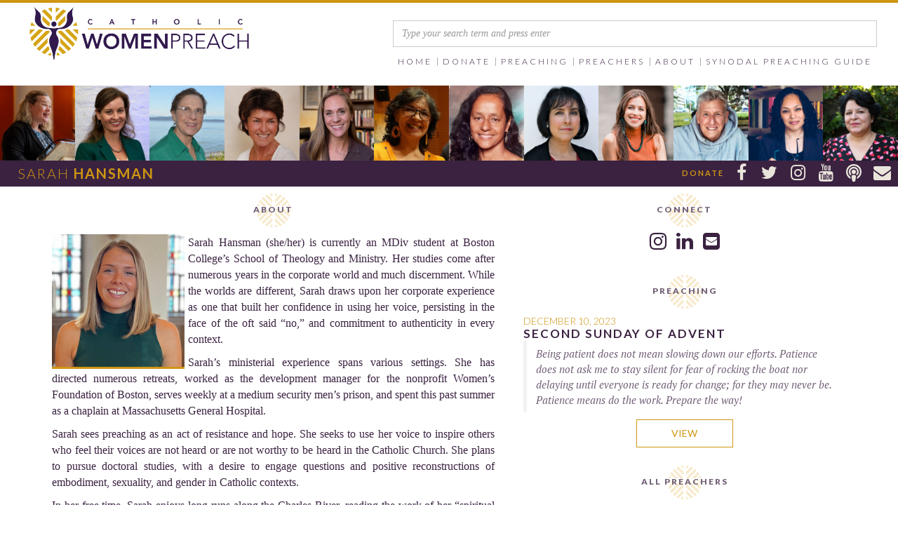

--- FILE ---
content_type: text/html
request_url: https://www.catholicwomenpreach.org/preacher/sarah-hansman
body_size: 7007
content:
<!DOCTYPE html><!-- This site was created in Webflow. https://webflow.com --><!-- Last Published: Thu Jan 15 2026 21:57:04 GMT+0000 (Coordinated Universal Time) --><html data-wf-domain="www.catholicwomenpreach.org" data-wf-page="57cc2b1d8bb9d6ee1a21104f" data-wf-site="57cc015cbf740f9d079a46c9" data-wf-collection="57cc2b1d8bb9d6ee1a21104e" data-wf-item-slug="sarah-hansman"><head><meta charset="utf-8"/><title>Sarah Hansman at Catholic Women Preach</title><meta content="Sarah Hansman&#x27;s biography, preaching, and contact information." name="description"/><meta content="Sarah Hansman at Catholic Women Preach" property="og:title"/><meta content="Sarah Hansman&#x27;s biography, preaching, and contact information." property="og:description"/><meta content="https://cdn.prod.website-files.com/57cc29a9cbf98dc31a5fb82e/655c7a6645dbec15b92022af_shansman.jpg" property="og:image"/><meta content="Sarah Hansman at Catholic Women Preach" property="twitter:title"/><meta content="Sarah Hansman&#x27;s biography, preaching, and contact information." property="twitter:description"/><meta content="https://cdn.prod.website-files.com/57cc29a9cbf98dc31a5fb82e/655c7a6645dbec15b92022af_shansman.jpg" property="twitter:image"/><meta property="og:type" content="website"/><meta content="summary_large_image" name="twitter:card"/><meta content="width=device-width, initial-scale=1" name="viewport"/><meta content="Webflow" name="generator"/><link href="https://cdn.prod.website-files.com/57cc015cbf740f9d079a46c9/css/cwptest.webflow.shared.01e22cdb1.css" rel="stylesheet" type="text/css" integrity="sha384-AeIs2xG/dAV4MpYmOaVO/VlQDgyjvThBaLEFpdUPAL+YnyU+UFH46M7G5DlOMLd3" crossorigin="anonymous"/><link href="https://fonts.googleapis.com" rel="preconnect"/><link href="https://fonts.gstatic.com" rel="preconnect" crossorigin="anonymous"/><script src="https://ajax.googleapis.com/ajax/libs/webfont/1.6.26/webfont.js" type="text/javascript"></script><script type="text/javascript">WebFont.load({  google: {    families: ["Lato:100,100italic,300,300italic,400,400italic,700,700italic,900,900italic","PT Serif:400,400italic,700,700italic","Open Sans:300,300italic,400,400italic,600,600italic,700,700italic,800,800italic"]  }});</script><script type="text/javascript">!function(o,c){var n=c.documentElement,t=" w-mod-";n.className+=t+"js",("ontouchstart"in o||o.DocumentTouch&&c instanceof DocumentTouch)&&(n.className+=t+"touch")}(window,document);</script><link href="https://cdn.prod.website-files.com/57cc015cbf740f9d079a46c9/57f4fe002833419a7800eb69_32%20by%2032%20logo%20figure%20for%20web%20browser.png" rel="shortcut icon" type="image/x-icon"/><link href="https://cdn.prod.website-files.com/57cc015cbf740f9d079a46c9/581780743b2d2e830f33e4c9_catholicwomenpreach256.png" rel="apple-touch-icon"/><script async="" src="https://www.googletagmanager.com/gtag/js?id=G-K6KK1BYVG4"></script><script type="text/javascript">window.dataLayer = window.dataLayer || [];function gtag(){dataLayer.push(arguments);}gtag('set', 'developer_id.dZGVlNj', true);gtag('js', new Date());gtag('config', 'G-K6KK1BYVG4');</script><!-- MailerLite Universal -->
<script>
(function(m,a,i,l,e,r){ m['MailerLiteObject']=e;function f(){
var c={ a:arguments,q:[]};var r=this.push(c);return "number"!=typeof r?r:f.bind(c.q);}
f.q=f.q||[];m[e]=m[e]||f.bind(f.q);m[e].q=m[e].q||f.q;r=a.createElement(i);
var _=a.getElementsByTagName(i)[0];r.async=1;r.src=l+'?v'+(~~(new Date().getTime()/1000000));
_.parentNode.insertBefore(r,_);})(window, document, 'script', 'https://static.mailerlite.com/js/universal.js', 'ml');

var ml_account = ml('accounts', '3113632', 's0o3p3u6k1', 'load');
</script>
<!-- End MailerLite Universal -->

<!-- Google tag (gtag.js) -->
<script async src="https://www.googletagmanager.com/gtag/js?id=G-K6KK1BYVG4"></script>
<script>
  window.dataLayer = window.dataLayer || [];
  function gtag(){dataLayer.push(arguments);}
  gtag('js', new Date());

  gtag('config', 'G-K6KK1BYVG4');
</script>
<!-- End Google tag (gtag.js) --></head><body class="preacherpage"><div data-collapse="medium" data-animation="default" data-duration="400" data-easing="ease" data-easing2="ease" role="banner" class="navigation w-nav"><a href="/" class="branding w-nav-brand"><img src="https://cdn.prod.website-files.com/57cc015cbf740f9d079a46c9/5813983e5c852d81350887f1_brandforweb-01.png" width="325" alt="" class="brandimage w-hidden-small w-hidden-tiny"/><img src="https://cdn.prod.website-files.com/57cc015cbf740f9d079a46c9/5813983e5c852d81350887f1_brandforweb-01.png" width="190" alt="" class="brandimagemobile w-hidden-main w-hidden-medium"/></a><div data-ix="down-in" class="container nav w-container"><nav role="navigation" class="navmenu w-nav-menu"><form action="/search" class="search-3 w-form"><input class="search-input-3 w-input" maxlength="256" name="query" placeholder="Type your search term and press enter" type="search" id="search" required=""/><input type="submit" class="w-hidden-main w-hidden-medium w-hidden-small w-hidden-tiny w-button" value="Search"/></form><a href="/" data-ix="down-in" class="navlink w-nav-link">Home</a><div data-delay="0" data-hover="true" class="navdrop w-dropdown"><div class="navlink w-dropdown-toggle"><div>DONATE</div></div><nav class="dropdownmenulist w-dropdown-list"><a href="/honor" class="dropdowntest">HOnor the Magdalene in Your Life</a><a href="/donate" class="dropdowntest">Donate</a></nav></div><div data-delay="0" data-hover="true" class="navdrop w-dropdown"><div class="navlink w-dropdown-toggle"><div>PREACHING</div></div><nav class="dropdownmenulist w-dropdown-list"><a href="/preaching" class="dropdowntest">ALL PREACHING</a><a href="/synodal-preaching" class="dropdowntest">Preaching on synodality</a><a href="/hidden-sisters" class="dropdowntest">Hidden Sisters</a><div class="dropdownmenudynamiclist w-dyn-list"><div role="list" class="w-dyn-items"><div role="listitem" class="w-dyn-item"><a href="/preaching/02012026" class="dropdowntest">Fourth Sunday in Ordinary Time</a></div><div role="listitem" class="w-dyn-item"><a href="/preaching/01252026" class="dropdowntest">Third Sunday in Ordinary Time</a></div><div role="listitem" class="w-dyn-item"><a href="/preaching/01182026" class="dropdowntest">Second Sunday in Ordinary Time</a></div><div role="listitem" class="w-dyn-item"><a href="/preaching/01112026" class="dropdowntest">Baptism of the Lord</a></div><div role="listitem" class="w-dyn-item"><a href="/preaching/01042026" class="dropdowntest">Feast of the Epiphany</a></div><div role="listitem" class="w-dyn-item"><a href="/preaching/01012026" class="dropdowntest">Solemnity of Mary, Mother of God - World Day of Peace</a></div><div role="listitem" class="w-dyn-item"><a href="/preaching/12282025" class="dropdowntest">Feast of the Holy Family</a></div><div role="listitem" class="w-dyn-item"><a href="/preaching/12252025" class="dropdowntest">Christmas</a></div><div role="listitem" class="w-dyn-item"><a href="/preaching/12212025" class="dropdowntest">Fourth Sunday of Advent</a></div><div role="listitem" class="w-dyn-item"><a href="/preaching/12142025" class="dropdowntest">Third Sunday of Advent</a></div></div></div></nav></div><div data-delay="0" data-hover="true" class="navdrop w-dropdown"><div class="navlink w-dropdown-toggle"><div>PREACHERS</div></div><nav class="dropdownmenulist w-dropdown-list"><a href="/preachers" class="dropdowntest">ALL PREACHERS</a><div class="w-dyn-list"><div role="list" class="w-dyn-items"><div role="listitem" class="w-dyn-item"><a href="/preacher/rhonda-miska" class="dropdowntest">Rhonda Miska</a></div><div role="listitem" class="w-dyn-item"><a href="/preacher/angela-howard-mcparland" class="dropdowntest">Angela Howard McParland</a></div><div role="listitem" class="w-dyn-item"><a href="/preacher/loretta-pehanich" class="dropdowntest">Loretta Pehanich</a></div><div role="listitem" class="w-dyn-item"><a href="/preacher/maureen-sullivan" class="dropdowntest">Sr. Maureen Sullivan, OP</a></div><div role="listitem" class="w-dyn-item"><a href="/preacher/jordan-denari-duffner" class="dropdowntest">Jordan Denari Duffner</a></div><div role="listitem" class="w-dyn-item"><a href="/preacher/martha-ines-romero-medina" class="dropdowntest">Martha Inés Romero Medina</a></div><div role="listitem" class="w-dyn-item"><a href="/preacher/kathleen-brown" class="dropdowntest">Kathleen Brown</a></div><div role="listitem" class="w-dyn-item"><a href="/preacher/cecilia-gonzalez-andrieu" class="dropdowntest">Cecilia González-Andrieu</a></div><div role="listitem" class="w-dyn-item"><a href="/preacher/joanna-arellano-gonzalez" class="dropdowntest">Joanna Arellano-Gonzalez </a></div><div role="listitem" class="w-dyn-item"><a href="/preacher/carmen-nanko-fernandez" class="dropdowntest">Carmen M. Nanko-Fernández</a></div></div></div></nav></div><div data-delay="0" data-hover="true" class="navdrop w-dropdown"><div class="navlink w-dropdown-toggle"><div>ABOUT</div></div><nav class="dropdownmenulist w-dropdown-list"><a href="/about" class="dropdowntest w-dropdown-link">ABOUT</a><a href="/inthenews" class="dropdowntest w-dropdown-link">In the news</a><a href="/steering" class="dropdowntest w-dropdown-link">STeering committee</a><a href="/editorial" class="dropdowntest w-dropdown-link">EDITORIAL BOARD</a><a href="/advisory" class="dropdowntest w-dropdown-link">ADVISORY BOARD</a><a href="/contact" class="dropdowntest w-dropdown-link">contact us</a></nav></div><a href="/synodal-preaching-guide" class="navlink last w-nav-link">SYNODAL PREACHING GUIDE</a></nav><div class="mobilebutton w-nav-button"><div class="purpleburger w-icon-nav-menu"></div></div></div><div class="masthead div-block-3 w-hidden-small w-hidden-tiny"><div class="masthead4"><div class="w-dyn-list"><div role="list" class="w-dyn-items w-row"><div role="listitem" class="collection-item w-dyn-item w-col w-col-3"><a href="/preacher/rhonda-miska" class="w-inline-block"><img data-ix="in-from-left" alt="" src="https://cdn.prod.website-files.com/57cc29a9cbf98dc31a5fb82e/69690dff7f86286c5eae2af8_rmiska.jpg" class="homeimage"/></a></div><div role="listitem" class="collection-item w-dyn-item w-col w-col-3"><a href="/preacher/angela-howard-mcparland" class="w-inline-block"><img data-ix="in-from-left" alt="" src="https://cdn.prod.website-files.com/57cc29a9cbf98dc31a5fb82e/695d80a63436159b1f46931f_ahmcparland.jpg" class="homeimage"/></a></div><div role="listitem" class="collection-item w-dyn-item w-col w-col-3"><a href="/preacher/loretta-pehanich" class="w-inline-block"><img data-ix="in-from-left" alt="" src="https://cdn.prod.website-files.com/57cc29a9cbf98dc31a5fb82e/6953fee541196bc32a0a9bc0_lpehanich.jpg" class="homeimage"/></a></div><div role="listitem" class="collection-item w-dyn-item w-col w-col-3"><a href="/preacher/maureen-sullivan" class="w-inline-block"><img data-ix="in-from-left" alt="" src="https://cdn.prod.website-files.com/57cc29a9cbf98dc31a5fb82e/6952afc47a808bd3572e803c_msullivan.jpg" class="homeimage"/></a></div></div></div></div><div class="masthead4"><div class="w-dyn-list"><div role="list" class="w-dyn-items w-row"><div role="listitem" class="collection-item w-dyn-item w-col w-col-3"><a href="/preacher/jordan-denari-duffner" class="w-inline-block"><img data-ix="in-from-left" alt="" src="https://cdn.prod.website-files.com/57cc29a9cbf98dc31a5fb82e/69445ac48198d64e58ec8d6a_jduffner.jpg" class="homeimage"/></a></div><div role="listitem" class="collection-item w-dyn-item w-col w-col-3"><a href="/preacher/martha-ines-romero-medina" class="w-inline-block"><img data-ix="in-from-left" alt="" src="https://cdn.prod.website-files.com/57cc29a9cbf98dc31a5fb82e/694ab7128cfda9dedd654c03_mir.jpg" class="homeimage"/></a></div><div role="listitem" class="collection-item w-dyn-item w-col w-col-3"><a href="/preacher/kathleen-brown" class="w-inline-block"><img data-ix="in-from-left" alt="" src="https://cdn.prod.website-files.com/57cc29a9cbf98dc31a5fb82e/6944054e9485ec675c584333_kbrown1.jpg" class="homeimage"/></a></div><div role="listitem" class="collection-item w-dyn-item w-col w-col-3"><a href="/preacher/cecilia-gonzalez-andrieu" class="w-inline-block"><img data-ix="in-from-left" alt="" src="https://cdn.prod.website-files.com/57cc29a9cbf98dc31a5fb82e/5b8eb7ca4fd057349c74ae79_candrieu.png" class="homeimage"/></a></div></div></div></div><div class="masthead4"><div class="w-dyn-list"><div role="list" class="w-dyn-items w-row"><div role="listitem" class="collection-item w-dyn-item w-col w-col-3"><a href="/preacher/joanna-arellano-gonzalez" class="w-inline-block"><img data-ix="in-from-left" alt="" src="https://cdn.prod.website-files.com/57cc29a9cbf98dc31a5fb82e/649c7b27bc91fd908d899162_jArellano_Gonzalez.jpg" class="homeimage"/></a></div><div role="listitem" class="collection-item w-dyn-item w-col w-col-3"><a href="/preacher/carmen-nanko-fernandez" class="w-inline-block"><img data-ix="in-from-left" alt="" src="https://cdn.prod.website-files.com/57cc29a9cbf98dc31a5fb82e/692db60fe38346f6ce880827_cnfernandez.jpg" class="homeimage"/></a></div><div role="listitem" class="collection-item w-dyn-item w-col w-col-3"><a href="/preacher/nichole-flores" class="w-inline-block"><img data-ix="in-from-left" alt="" src="https://cdn.prod.website-files.com/57cc29a9cbf98dc31a5fb82e/589c81c779d3f178699da58e_flores.png" class="homeimage"/></a></div><div role="listitem" class="collection-item w-dyn-item w-col w-col-3"><a href="/preacher/yolanda-chavez" class="w-inline-block"><img data-ix="in-from-left" alt="" src="https://cdn.prod.website-files.com/57cc29a9cbf98dc31a5fb82e/6675988fbc64fcd7c4ad79da_ychavez.jpg" class="homeimage"/></a></div></div></div></div></div><div class="pagetitleblock mobile"><div class="followcontainer w-clearfix"><a target="_blank" href="#" class="follow donate w-hidden-main w-hidden-medium w-hidden-small w-hidden-tiny w-inline-block"><div>SIGNUP</div></a><a href="/donate" class="follow donate w-hidden-main w-hidden-medium w-hidden-small w-hidden-tiny w-inline-block"><div>DONATE</div></a><a href="/contact" target="_blank" class="follow w-inline-block"><div></div></a><a target="_blank" href="https://anchor.fm/cwp" class="follow fanew w-inline-block"><div></div></a><a target="_blank" href="https://www.youtube.com/channel/UC6S1xU7MzrDHQVZCkFRcDmw" class="follow w-inline-block"><div></div></a><a target="_blank" href="https://www.instagram.com/catholicwomenpreach/" class="follow w-inline-block"><div></div></a><a href="https://twitter.com/cwp112716" target="_blank" class="follow w-inline-block"><div></div></a><a href="https://www.facebook.com/catholicwomenpreach/" target="_blank" class="follow w-inline-block"><div></div></a><a target="_blank" href="/donate" class="follow donate magdalas w-inline-block"><div>DONATE</div></a></div><div class="pagetitle light w-hidden-small w-hidden-tiny w-richtext"><p>Sarah <strong>Hansman</strong></p></div><div class="pagetitle light lowercase w-hidden-small w-hidden-tiny w-condition-invisible w-richtext"><p>Sarah <strong>Hansman</strong></p></div></div></div><div class="marginsection"><div class="unevenrow w-row"><div class="aboutcolumn w-col w-col-7"><h1 class="sectionheader">ABOUT</h1><div class="w-clearfix"><img alt="" src="https://cdn.prod.website-files.com/57cc29a9cbf98dc31a5fb82e/655c7a6645dbec15b92022af_shansman.jpg" class="profileimage"/><div class="biography w-richtext"><p>Sarah Hansman (she/her) is currently an MDiv student at Boston College’s School of Theology and Ministry. Her studies come after numerous years in the corporate world and much discernment. While the worlds are different, Sarah draws upon her corporate experience as one that built her confidence in using her voice, persisting in the face of the oft said “no,” and commitment to authenticity in every context.</p><p>Sarah’s ministerial experience spans various settings. She has directed numerous retreats, worked as the development manager for the nonprofit Women’s Foundation of Boston, serves weekly at a medium security men’s prison, and spent this past summer as a chaplain at Massachusetts General Hospital.</p><p>Sarah sees preaching as an act of resistance and hope. She seeks to use her voice to inspire others who feel their voices are not heard or are not worthy to be heard in the Catholic Church. She plans to pursue doctoral studies, with a desire to engage questions and positive reconstructions of embodiment, sexuality, and gender in Catholic contexts. </p><p>In her free time, Sarah enjoys long runs along the Charles River, reading the work of her “spiritual mentors” Brian Doyle and Cheryl Strayed, and attempting to write half as well as them.</p></div></div></div><div class="w-col w-col-5"><h1 class="sectionheader">CONNECT</h1><div class="connectholder"><a href="https://www.instagram.com/sarahhansman/" target="_blank" class="connect w-inline-block"><div></div></a><a href="#" target="_blank" class="connect w-inline-block w-condition-invisible"><div></div></a><a href="#" target="_blank" class="connect w-inline-block w-condition-invisible"><div></div></a><a href="https://www.linkedin.com/in/sarah-hansman-327b21b5/" class="connect w-inline-block"><div></div></a><a href="#" class="connect brand w-inline-block w-condition-invisible"><div></div></a><a href="mailto:hansman@bc.edu" class="connect w-inline-block"><div></div></a><a href="#" target="_blank" class="connect w-inline-block w-condition-invisible"><div></div></a><a href="#" class="connect svg w-inline-block w-condition-invisible"><img src="https://cdn.prod.website-files.com/57cc015cbf740f9d079a46c9/69458239b88ecb9cc404a97a_substack-2.svg" loading="lazy" width="30" alt=""/></a></div><h1 class="sectionheader">PREACHING</h1><div class="w-dyn-list"><div role="list" class="listofpreaching w-dyn-items"><div role="listitem" class="preachinglist w-dyn-item"><h1 class="date">December 10, 2023</h1><h1 class="feastday">Second Sunday of Advent</h1><blockquote class="quote">Being patient does not mean slowing down our efforts. Patience does not ask me to stay silent for fear of rocking the boat nor delaying until everyone is ready for change; for they may never be. Patience means do the work. Prepare the way! </blockquote><a href="/preaching/12102023" class="viewbutton w-button">VIEW</a></div></div></div><h1 class="sectionheader">All Preachers</h1><a href="/preachers" class="viewbutton _15 w-button">GO</a></div></div></div><div class="footer"><div class="signup w-form"><form id="wf-form-New-Email-Sign-Up" name="wf-form-New-Email-Sign-Up" data-name="New Email Sign Up" method="get" class="emailsignup" data-wf-page-id="57cc2b1d8bb9d6ee1a21104f" data-wf-element-id="d934c507-706d-7b3b-432c-bffdca91df37" data-turnstile-sitekey="0x4AAAAAAAQTptj2So4dx43e"><div id="signup" class="center"><h1 class="preacherfirst gold">UPDATES</h1><h1 class="preacherlast gold">SIGNUP</h1></div><div class="w-row"><div class="w-clearfix w-col w-col-4"><input class="emailsignupfield w-input" maxlength="256" name="First-Name-2" data-name="First Name 2" placeholder="Enter your first name" type="text" id="First-Name-2" required=""/></div><div class="w-col w-col-4"><input class="emailsignupfield w-input" maxlength="256" name="Last-Name-2" data-name="Last Name 2" placeholder="Enter your last name" type="text" id="Last-Name" required=""/></div><div class="w-clearfix w-col w-col-4"><input class="emailsignupfield w-input" maxlength="256" name="email-2" data-name="Email 2" placeholder="Enter your email address" type="email" id="email-2" required=""/></div></div><div class="w-row"><div class="w-clearfix w-col w-col-4"><input class="emailsignupfield w-input" maxlength="256" name="Street-Address-2" data-name="Street Address 2" placeholder="Enter your Street Address" type="text" id="Street-Address-2"/></div><div class="w-col w-col-4"><input class="emailsignupfield w-input" maxlength="256" name="City" data-name="City" placeholder="City" type="text" id="City"/></div><div class="w-clearfix w-col w-col-4"><input class="emailsignupfield w-input" maxlength="256" name="State-Province" data-name="State/Province" placeholder="State/Province" type="text" id="State-Province"/></div></div><div class="w-row"><div class="w-clearfix w-col w-col-4"><input class="emailsignupfield w-input" maxlength="256" name="Country" data-name="Country" placeholder="Country" type="text" id="Country"/></div><div class="w-col w-col-4"><input class="emailsignupfield w-input" maxlength="256" name="Postal-Code" data-name="Postal Code" placeholder="Postal Code" type="text" id="Postal-Code"/></div><div class="w-col w-col-4"></div></div><div class="w-row"><div class="w-col w-col-6"><label class="w-checkbox"><input id="Consent to email" name="Consent-to-email" data-name="Consent to email" type="checkbox" required="" class="w-checkbox-input"/><span for="Consent-to-email" class="consentfield w-form-label">By submitting this form, I consent to receive marketing messages from: FutureChurch, the organizational sponsor of Catholic Women Preach, 3909 Rocky River Drive, Cleveland, OH 44111, http://www.futurechurch.org. You can revoke your consent to receive emails at any time by using the <strong>SafeUnsubscribe® </strong>link, found at the bottom of every email. <a href="https://www.constantcontact.com/legal/service-provider" target="_blank">Emails are serviced by Constant Contact.</a></span></label></div><div class="w-col w-col-6"><input type="submit" data-wait="Please wait..." class="emailsubmit w-button" value="Submit"/></div></div></form><div class="w-form-done"><div>Thank you! Your submission has been received!</div></div><div class="w-form-fail"><div>Oops! Something went wrong while submitting the form. Please try submitting again.</div></div></div><div class="footerrow w-row"><div class="w-col w-col-3 w-col-small-6 w-col-tiny-6"><a href="/" class="footerhead">CATHOLIC WOMEN PREACH</a><a href="/preaching" class="footertext">REFLECTIONS</a><a href="/preachers" class="footertext">PREACHERS</a><a href="https://anchor.fm/cwp" class="footertext">THE PODCAST</a></div><div class="w-col w-col-3 w-col-small-6 w-col-tiny-6"><a href="/about" class="footerhead">ABOUT</a><a href="/about" class="footertext">ABOUT</a><a href="/inthenews" class="footertext">IN THE NEWS</a><a href="/advisory" class="footertext">ADVISORY BOARD</a><a href="/editorial" class="footertext">EDITORIAL BOARD</a><a href="/steering" class="footertext">STEERING COMMITTEE</a></div><div class="w-col w-col-3 w-col-small-6 w-col-tiny-6"><a href="/resources" class="footerhead">RESOURCES</a><a href="/resources" class="footertext">BOOKS</a><a href="/resources" class="footertext">LINKS</a><a href="/resources" class="footertext">DOWNLOADS</a><a href="/resources" class="footertext">ARTICLES</a></div><div class="w-col w-col-3 w-col-small-6 w-col-tiny-6"><a href="/contact" class="footerhead">CONNECT</a><a href="/contact" class="footertext">EMAIL</a><a href="https://anchor.fm/cwp" class="footertext">THE PODCAST</a><a href="https://www.facebook.com/catholicwomenpreach" target="_blank" class="footertext">FACEBOOK</a><a href="https://twitter.com/cwp112716" target="_blank" class="footertext">TWITTER</a><a href="https://www.instagram.com/catholicwomenpreach/" target="_blank" class="footertext">instagram</a><a href="/donate" class="footertext">DONATE</a></div></div><div class="copyright"><div class="copyright">COPYRIGHT 2025. Futurechurch.</div></div><div class="w-embed"></div></div><script src="https://d3e54v103j8qbb.cloudfront.net/js/jquery-3.5.1.min.dc5e7f18c8.js?site=57cc015cbf740f9d079a46c9" type="text/javascript" integrity="sha256-9/aliU8dGd2tb6OSsuzixeV4y/faTqgFtohetphbbj0=" crossorigin="anonymous"></script><script src="https://cdn.prod.website-files.com/57cc015cbf740f9d079a46c9/js/webflow.schunk.6495ec16279b3f0b.js" type="text/javascript" integrity="sha384-Fz5Gkqrh0qF2WOe29UmrXQhaxP+4IfXqoDx5G0/IJmqHKHa6l6OFOhxcSoFR5LgW" crossorigin="anonymous"></script><script src="https://cdn.prod.website-files.com/57cc015cbf740f9d079a46c9/js/webflow.schunk.e3e2a331d6248e4d.js" type="text/javascript" integrity="sha384-YaY7xapby7veQqw142f6vebUtKHYEWN3/BCQp/nVUK8uL5naQLzdtJgroK9rnA9d" crossorigin="anonymous"></script><script src="https://cdn.prod.website-files.com/57cc015cbf740f9d079a46c9/js/webflow.a096f251.5158d5c0b37513cb.js" type="text/javascript" integrity="sha384-0BBdneCG2tDXRp9Na7W3UWhgc5Sjc2uh4ocWDmkxBRTyV/i1PWKmbC75KZvjjKEt" crossorigin="anonymous"></script></body></html>

--- FILE ---
content_type: text/css
request_url: https://cdn.prod.website-files.com/57cc015cbf740f9d079a46c9/css/cwptest.webflow.shared.01e22cdb1.css
body_size: 18581
content:
html {
  -webkit-text-size-adjust: 100%;
  -ms-text-size-adjust: 100%;
  font-family: sans-serif;
}

body {
  margin: 0;
}

article, aside, details, figcaption, figure, footer, header, hgroup, main, menu, nav, section, summary {
  display: block;
}

audio, canvas, progress, video {
  vertical-align: baseline;
  display: inline-block;
}

audio:not([controls]) {
  height: 0;
  display: none;
}

[hidden], template {
  display: none;
}

a {
  background-color: #0000;
}

a:active, a:hover {
  outline: 0;
}

abbr[title] {
  border-bottom: 1px dotted;
}

b, strong {
  font-weight: bold;
}

dfn {
  font-style: italic;
}

h1 {
  margin: .67em 0;
  font-size: 2em;
}

mark {
  color: #000;
  background: #ff0;
}

small {
  font-size: 80%;
}

sub, sup {
  vertical-align: baseline;
  font-size: 75%;
  line-height: 0;
  position: relative;
}

sup {
  top: -.5em;
}

sub {
  bottom: -.25em;
}

img {
  border: 0;
}

svg:not(:root) {
  overflow: hidden;
}

hr {
  box-sizing: content-box;
  height: 0;
}

pre {
  overflow: auto;
}

code, kbd, pre, samp {
  font-family: monospace;
  font-size: 1em;
}

button, input, optgroup, select, textarea {
  color: inherit;
  font: inherit;
  margin: 0;
}

button {
  overflow: visible;
}

button, select {
  text-transform: none;
}

button, html input[type="button"], input[type="reset"] {
  -webkit-appearance: button;
  cursor: pointer;
}

button[disabled], html input[disabled] {
  cursor: default;
}

button::-moz-focus-inner, input::-moz-focus-inner {
  border: 0;
  padding: 0;
}

input {
  line-height: normal;
}

input[type="checkbox"], input[type="radio"] {
  box-sizing: border-box;
  padding: 0;
}

input[type="number"]::-webkit-inner-spin-button, input[type="number"]::-webkit-outer-spin-button {
  height: auto;
}

input[type="search"] {
  -webkit-appearance: none;
}

input[type="search"]::-webkit-search-cancel-button, input[type="search"]::-webkit-search-decoration {
  -webkit-appearance: none;
}

legend {
  border: 0;
  padding: 0;
}

textarea {
  overflow: auto;
}

optgroup {
  font-weight: bold;
}

table {
  border-collapse: collapse;
  border-spacing: 0;
}

td, th {
  padding: 0;
}

@font-face {
  font-family: webflow-icons;
  src: url("[data-uri]") format("truetype");
  font-weight: normal;
  font-style: normal;
}

[class^="w-icon-"], [class*=" w-icon-"] {
  speak: none;
  font-variant: normal;
  text-transform: none;
  -webkit-font-smoothing: antialiased;
  -moz-osx-font-smoothing: grayscale;
  font-style: normal;
  font-weight: normal;
  line-height: 1;
  font-family: webflow-icons !important;
}

.w-icon-slider-right:before {
  content: "";
}

.w-icon-slider-left:before {
  content: "";
}

.w-icon-nav-menu:before {
  content: "";
}

.w-icon-arrow-down:before, .w-icon-dropdown-toggle:before {
  content: "";
}

.w-icon-file-upload-remove:before {
  content: "";
}

.w-icon-file-upload-icon:before {
  content: "";
}

* {
  box-sizing: border-box;
}

html {
  height: 100%;
}

body {
  color: #333;
  background-color: #fff;
  min-height: 100%;
  margin: 0;
  font-family: Arial, sans-serif;
  font-size: 14px;
  line-height: 20px;
}

img {
  vertical-align: middle;
  max-width: 100%;
  display: inline-block;
}

html.w-mod-touch * {
  background-attachment: scroll !important;
}

.w-block {
  display: block;
}

.w-inline-block {
  max-width: 100%;
  display: inline-block;
}

.w-clearfix:before, .w-clearfix:after {
  content: " ";
  grid-area: 1 / 1 / 2 / 2;
  display: table;
}

.w-clearfix:after {
  clear: both;
}

.w-hidden {
  display: none;
}

.w-button {
  color: #fff;
  line-height: inherit;
  cursor: pointer;
  background-color: #3898ec;
  border: 0;
  border-radius: 0;
  padding: 9px 15px;
  text-decoration: none;
  display: inline-block;
}

input.w-button {
  -webkit-appearance: button;
}

html[data-w-dynpage] [data-w-cloak] {
  color: #0000 !important;
}

.w-code-block {
  margin: unset;
}

pre.w-code-block code {
  all: inherit;
}

.w-optimization {
  display: contents;
}

.w-webflow-badge, .w-webflow-badge > img {
  box-sizing: unset;
  width: unset;
  height: unset;
  max-height: unset;
  max-width: unset;
  min-height: unset;
  min-width: unset;
  margin: unset;
  padding: unset;
  float: unset;
  clear: unset;
  border: unset;
  border-radius: unset;
  background: unset;
  background-image: unset;
  background-position: unset;
  background-size: unset;
  background-repeat: unset;
  background-origin: unset;
  background-clip: unset;
  background-attachment: unset;
  background-color: unset;
  box-shadow: unset;
  transform: unset;
  direction: unset;
  font-family: unset;
  font-weight: unset;
  color: unset;
  font-size: unset;
  line-height: unset;
  font-style: unset;
  font-variant: unset;
  text-align: unset;
  letter-spacing: unset;
  -webkit-text-decoration: unset;
  text-decoration: unset;
  text-indent: unset;
  text-transform: unset;
  list-style-type: unset;
  text-shadow: unset;
  vertical-align: unset;
  cursor: unset;
  white-space: unset;
  word-break: unset;
  word-spacing: unset;
  word-wrap: unset;
  transition: unset;
}

.w-webflow-badge {
  white-space: nowrap;
  cursor: pointer;
  box-shadow: 0 0 0 1px #0000001a, 0 1px 3px #0000001a;
  visibility: visible !important;
  opacity: 1 !important;
  z-index: 2147483647 !important;
  color: #aaadb0 !important;
  overflow: unset !important;
  background-color: #fff !important;
  border-radius: 3px !important;
  width: auto !important;
  height: auto !important;
  margin: 0 !important;
  padding: 6px !important;
  font-size: 12px !important;
  line-height: 14px !important;
  text-decoration: none !important;
  display: inline-block !important;
  position: fixed !important;
  inset: auto 12px 12px auto !important;
  transform: none !important;
}

.w-webflow-badge > img {
  position: unset;
  visibility: unset !important;
  opacity: 1 !important;
  vertical-align: middle !important;
  display: inline-block !important;
}

h1, h2, h3, h4, h5, h6 {
  margin-bottom: 10px;
  font-weight: bold;
}

h1 {
  margin-top: 20px;
  font-size: 38px;
  line-height: 44px;
}

h2 {
  margin-top: 20px;
  font-size: 32px;
  line-height: 36px;
}

h3 {
  margin-top: 20px;
  font-size: 24px;
  line-height: 30px;
}

h4 {
  margin-top: 10px;
  font-size: 18px;
  line-height: 24px;
}

h5 {
  margin-top: 10px;
  font-size: 14px;
  line-height: 20px;
}

h6 {
  margin-top: 10px;
  font-size: 12px;
  line-height: 18px;
}

p {
  margin-top: 0;
  margin-bottom: 10px;
}

blockquote {
  border-left: 5px solid #e2e2e2;
  margin: 0 0 10px;
  padding: 10px 20px;
  font-size: 18px;
  line-height: 22px;
}

figure {
  margin: 0 0 10px;
}

figcaption {
  text-align: center;
  margin-top: 5px;
}

ul, ol {
  margin-top: 0;
  margin-bottom: 10px;
  padding-left: 40px;
}

.w-list-unstyled {
  padding-left: 0;
  list-style: none;
}

.w-embed:before, .w-embed:after {
  content: " ";
  grid-area: 1 / 1 / 2 / 2;
  display: table;
}

.w-embed:after {
  clear: both;
}

.w-video {
  width: 100%;
  padding: 0;
  position: relative;
}

.w-video iframe, .w-video object, .w-video embed {
  border: none;
  width: 100%;
  height: 100%;
  position: absolute;
  top: 0;
  left: 0;
}

fieldset {
  border: 0;
  margin: 0;
  padding: 0;
}

button, [type="button"], [type="reset"] {
  cursor: pointer;
  -webkit-appearance: button;
  border: 0;
}

.w-form {
  margin: 0 0 15px;
}

.w-form-done {
  text-align: center;
  background-color: #ddd;
  padding: 20px;
  display: none;
}

.w-form-fail {
  background-color: #ffdede;
  margin-top: 10px;
  padding: 10px;
  display: none;
}

label {
  margin-bottom: 5px;
  font-weight: bold;
  display: block;
}

.w-input, .w-select {
  color: #333;
  vertical-align: middle;
  background-color: #fff;
  border: 1px solid #ccc;
  width: 100%;
  height: 38px;
  margin-bottom: 10px;
  padding: 8px 12px;
  font-size: 14px;
  line-height: 1.42857;
  display: block;
}

.w-input::placeholder, .w-select::placeholder {
  color: #999;
}

.w-input:focus, .w-select:focus {
  border-color: #3898ec;
  outline: 0;
}

.w-input[disabled], .w-select[disabled], .w-input[readonly], .w-select[readonly], fieldset[disabled] .w-input, fieldset[disabled] .w-select {
  cursor: not-allowed;
}

.w-input[disabled]:not(.w-input-disabled), .w-select[disabled]:not(.w-input-disabled), .w-input[readonly], .w-select[readonly], fieldset[disabled]:not(.w-input-disabled) .w-input, fieldset[disabled]:not(.w-input-disabled) .w-select {
  background-color: #eee;
}

textarea.w-input, textarea.w-select {
  height: auto;
}

.w-select {
  background-color: #f3f3f3;
}

.w-select[multiple] {
  height: auto;
}

.w-form-label {
  cursor: pointer;
  margin-bottom: 0;
  font-weight: normal;
  display: inline-block;
}

.w-radio {
  margin-bottom: 5px;
  padding-left: 20px;
  display: block;
}

.w-radio:before, .w-radio:after {
  content: " ";
  grid-area: 1 / 1 / 2 / 2;
  display: table;
}

.w-radio:after {
  clear: both;
}

.w-radio-input {
  float: left;
  margin: 3px 0 0 -20px;
  line-height: normal;
}

.w-file-upload {
  margin-bottom: 10px;
  display: block;
}

.w-file-upload-input {
  opacity: 0;
  z-index: -100;
  width: .1px;
  height: .1px;
  position: absolute;
  overflow: hidden;
}

.w-file-upload-default, .w-file-upload-uploading, .w-file-upload-success {
  color: #333;
  display: inline-block;
}

.w-file-upload-error {
  margin-top: 10px;
  display: block;
}

.w-file-upload-default.w-hidden, .w-file-upload-uploading.w-hidden, .w-file-upload-error.w-hidden, .w-file-upload-success.w-hidden {
  display: none;
}

.w-file-upload-uploading-btn {
  cursor: pointer;
  background-color: #fafafa;
  border: 1px solid #ccc;
  margin: 0;
  padding: 8px 12px;
  font-size: 14px;
  font-weight: normal;
  display: flex;
}

.w-file-upload-file {
  background-color: #fafafa;
  border: 1px solid #ccc;
  flex-grow: 1;
  justify-content: space-between;
  margin: 0;
  padding: 8px 9px 8px 11px;
  display: flex;
}

.w-file-upload-file-name {
  font-size: 14px;
  font-weight: normal;
  display: block;
}

.w-file-remove-link {
  cursor: pointer;
  width: auto;
  height: auto;
  margin-top: 3px;
  margin-left: 10px;
  padding: 3px;
  display: block;
}

.w-icon-file-upload-remove {
  margin: auto;
  font-size: 10px;
}

.w-file-upload-error-msg {
  color: #ea384c;
  padding: 2px 0;
  display: inline-block;
}

.w-file-upload-info {
  padding: 0 12px;
  line-height: 38px;
  display: inline-block;
}

.w-file-upload-label {
  cursor: pointer;
  background-color: #fafafa;
  border: 1px solid #ccc;
  margin: 0;
  padding: 8px 12px;
  font-size: 14px;
  font-weight: normal;
  display: inline-block;
}

.w-icon-file-upload-icon, .w-icon-file-upload-uploading {
  width: 20px;
  margin-right: 8px;
  display: inline-block;
}

.w-icon-file-upload-uploading {
  height: 20px;
}

.w-container {
  max-width: 940px;
  margin-left: auto;
  margin-right: auto;
}

.w-container:before, .w-container:after {
  content: " ";
  grid-area: 1 / 1 / 2 / 2;
  display: table;
}

.w-container:after {
  clear: both;
}

.w-container .w-row {
  margin-left: -10px;
  margin-right: -10px;
}

.w-row:before, .w-row:after {
  content: " ";
  grid-area: 1 / 1 / 2 / 2;
  display: table;
}

.w-row:after {
  clear: both;
}

.w-row .w-row {
  margin-left: 0;
  margin-right: 0;
}

.w-col {
  float: left;
  width: 100%;
  min-height: 1px;
  padding-left: 10px;
  padding-right: 10px;
  position: relative;
}

.w-col .w-col {
  padding-left: 0;
  padding-right: 0;
}

.w-col-1 {
  width: 8.33333%;
}

.w-col-2 {
  width: 16.6667%;
}

.w-col-3 {
  width: 25%;
}

.w-col-4 {
  width: 33.3333%;
}

.w-col-5 {
  width: 41.6667%;
}

.w-col-6 {
  width: 50%;
}

.w-col-7 {
  width: 58.3333%;
}

.w-col-8 {
  width: 66.6667%;
}

.w-col-9 {
  width: 75%;
}

.w-col-10 {
  width: 83.3333%;
}

.w-col-11 {
  width: 91.6667%;
}

.w-col-12 {
  width: 100%;
}

.w-hidden-main {
  display: none !important;
}

@media screen and (max-width: 991px) {
  .w-container {
    max-width: 728px;
  }

  .w-hidden-main {
    display: inherit !important;
  }

  .w-hidden-medium {
    display: none !important;
  }

  .w-col-medium-1 {
    width: 8.33333%;
  }

  .w-col-medium-2 {
    width: 16.6667%;
  }

  .w-col-medium-3 {
    width: 25%;
  }

  .w-col-medium-4 {
    width: 33.3333%;
  }

  .w-col-medium-5 {
    width: 41.6667%;
  }

  .w-col-medium-6 {
    width: 50%;
  }

  .w-col-medium-7 {
    width: 58.3333%;
  }

  .w-col-medium-8 {
    width: 66.6667%;
  }

  .w-col-medium-9 {
    width: 75%;
  }

  .w-col-medium-10 {
    width: 83.3333%;
  }

  .w-col-medium-11 {
    width: 91.6667%;
  }

  .w-col-medium-12 {
    width: 100%;
  }

  .w-col-stack {
    width: 100%;
    left: auto;
    right: auto;
  }
}

@media screen and (max-width: 767px) {
  .w-hidden-main, .w-hidden-medium {
    display: inherit !important;
  }

  .w-hidden-small {
    display: none !important;
  }

  .w-row, .w-container .w-row {
    margin-left: 0;
    margin-right: 0;
  }

  .w-col {
    width: 100%;
    left: auto;
    right: auto;
  }

  .w-col-small-1 {
    width: 8.33333%;
  }

  .w-col-small-2 {
    width: 16.6667%;
  }

  .w-col-small-3 {
    width: 25%;
  }

  .w-col-small-4 {
    width: 33.3333%;
  }

  .w-col-small-5 {
    width: 41.6667%;
  }

  .w-col-small-6 {
    width: 50%;
  }

  .w-col-small-7 {
    width: 58.3333%;
  }

  .w-col-small-8 {
    width: 66.6667%;
  }

  .w-col-small-9 {
    width: 75%;
  }

  .w-col-small-10 {
    width: 83.3333%;
  }

  .w-col-small-11 {
    width: 91.6667%;
  }

  .w-col-small-12 {
    width: 100%;
  }
}

@media screen and (max-width: 479px) {
  .w-container {
    max-width: none;
  }

  .w-hidden-main, .w-hidden-medium, .w-hidden-small {
    display: inherit !important;
  }

  .w-hidden-tiny {
    display: none !important;
  }

  .w-col {
    width: 100%;
  }

  .w-col-tiny-1 {
    width: 8.33333%;
  }

  .w-col-tiny-2 {
    width: 16.6667%;
  }

  .w-col-tiny-3 {
    width: 25%;
  }

  .w-col-tiny-4 {
    width: 33.3333%;
  }

  .w-col-tiny-5 {
    width: 41.6667%;
  }

  .w-col-tiny-6 {
    width: 50%;
  }

  .w-col-tiny-7 {
    width: 58.3333%;
  }

  .w-col-tiny-8 {
    width: 66.6667%;
  }

  .w-col-tiny-9 {
    width: 75%;
  }

  .w-col-tiny-10 {
    width: 83.3333%;
  }

  .w-col-tiny-11 {
    width: 91.6667%;
  }

  .w-col-tiny-12 {
    width: 100%;
  }
}

.w-widget {
  position: relative;
}

.w-widget-map {
  width: 100%;
  height: 400px;
}

.w-widget-map label {
  width: auto;
  display: inline;
}

.w-widget-map img {
  max-width: inherit;
}

.w-widget-map .gm-style-iw {
  text-align: center;
}

.w-widget-map .gm-style-iw > button {
  display: none !important;
}

.w-widget-twitter {
  overflow: hidden;
}

.w-widget-twitter-count-shim {
  vertical-align: top;
  text-align: center;
  background: #fff;
  border: 1px solid #758696;
  border-radius: 3px;
  width: 28px;
  height: 20px;
  display: inline-block;
  position: relative;
}

.w-widget-twitter-count-shim * {
  pointer-events: none;
  -webkit-user-select: none;
  user-select: none;
}

.w-widget-twitter-count-shim .w-widget-twitter-count-inner {
  text-align: center;
  color: #999;
  font-family: serif;
  font-size: 15px;
  line-height: 12px;
  position: relative;
}

.w-widget-twitter-count-shim .w-widget-twitter-count-clear {
  display: block;
  position: relative;
}

.w-widget-twitter-count-shim.w--large {
  width: 36px;
  height: 28px;
}

.w-widget-twitter-count-shim.w--large .w-widget-twitter-count-inner {
  font-size: 18px;
  line-height: 18px;
}

.w-widget-twitter-count-shim:not(.w--vertical) {
  margin-left: 5px;
  margin-right: 8px;
}

.w-widget-twitter-count-shim:not(.w--vertical).w--large {
  margin-left: 6px;
}

.w-widget-twitter-count-shim:not(.w--vertical):before, .w-widget-twitter-count-shim:not(.w--vertical):after {
  content: " ";
  pointer-events: none;
  border: solid #0000;
  width: 0;
  height: 0;
  position: absolute;
  top: 50%;
  left: 0;
}

.w-widget-twitter-count-shim:not(.w--vertical):before {
  border-width: 4px;
  border-color: #75869600 #5d6c7b #75869600 #75869600;
  margin-top: -4px;
  margin-left: -9px;
}

.w-widget-twitter-count-shim:not(.w--vertical).w--large:before {
  border-width: 5px;
  margin-top: -5px;
  margin-left: -10px;
}

.w-widget-twitter-count-shim:not(.w--vertical):after {
  border-width: 4px;
  border-color: #fff0 #fff #fff0 #fff0;
  margin-top: -4px;
  margin-left: -8px;
}

.w-widget-twitter-count-shim:not(.w--vertical).w--large:after {
  border-width: 5px;
  margin-top: -5px;
  margin-left: -9px;
}

.w-widget-twitter-count-shim.w--vertical {
  width: 61px;
  height: 33px;
  margin-bottom: 8px;
}

.w-widget-twitter-count-shim.w--vertical:before, .w-widget-twitter-count-shim.w--vertical:after {
  content: " ";
  pointer-events: none;
  border: solid #0000;
  width: 0;
  height: 0;
  position: absolute;
  top: 100%;
  left: 50%;
}

.w-widget-twitter-count-shim.w--vertical:before {
  border-width: 5px;
  border-color: #5d6c7b #75869600 #75869600;
  margin-left: -5px;
}

.w-widget-twitter-count-shim.w--vertical:after {
  border-width: 4px;
  border-color: #fff #fff0 #fff0;
  margin-left: -4px;
}

.w-widget-twitter-count-shim.w--vertical .w-widget-twitter-count-inner {
  font-size: 18px;
  line-height: 22px;
}

.w-widget-twitter-count-shim.w--vertical.w--large {
  width: 76px;
}

.w-background-video {
  color: #fff;
  height: 500px;
  position: relative;
  overflow: hidden;
}

.w-background-video > video {
  object-fit: cover;
  z-index: -100;
  background-position: 50%;
  background-size: cover;
  width: 100%;
  height: 100%;
  margin: auto;
  position: absolute;
  inset: -100%;
}

.w-background-video > video::-webkit-media-controls-start-playback-button {
  -webkit-appearance: none;
  display: none !important;
}

.w-background-video--control {
  background-color: #0000;
  padding: 0;
  position: absolute;
  bottom: 1em;
  right: 1em;
}

.w-background-video--control > [hidden] {
  display: none !important;
}

.w-slider {
  text-align: center;
  clear: both;
  -webkit-tap-highlight-color: #0000;
  tap-highlight-color: #0000;
  background: #ddd;
  height: 300px;
  position: relative;
}

.w-slider-mask {
  z-index: 1;
  white-space: nowrap;
  height: 100%;
  display: block;
  position: relative;
  left: 0;
  right: 0;
  overflow: hidden;
}

.w-slide {
  vertical-align: top;
  white-space: normal;
  text-align: left;
  width: 100%;
  height: 100%;
  display: inline-block;
  position: relative;
}

.w-slider-nav {
  z-index: 2;
  text-align: center;
  -webkit-tap-highlight-color: #0000;
  tap-highlight-color: #0000;
  height: 40px;
  margin: auto;
  padding-top: 10px;
  position: absolute;
  inset: auto 0 0;
}

.w-slider-nav.w-round > div {
  border-radius: 100%;
}

.w-slider-nav.w-num > div {
  font-size: inherit;
  line-height: inherit;
  width: auto;
  height: auto;
  padding: .2em .5em;
}

.w-slider-nav.w-shadow > div {
  box-shadow: 0 0 3px #3336;
}

.w-slider-nav-invert {
  color: #fff;
}

.w-slider-nav-invert > div {
  background-color: #2226;
}

.w-slider-nav-invert > div.w-active {
  background-color: #222;
}

.w-slider-dot {
  cursor: pointer;
  background-color: #fff6;
  width: 1em;
  height: 1em;
  margin: 0 3px .5em;
  transition: background-color .1s, color .1s;
  display: inline-block;
  position: relative;
}

.w-slider-dot.w-active {
  background-color: #fff;
}

.w-slider-dot:focus {
  outline: none;
  box-shadow: 0 0 0 2px #fff;
}

.w-slider-dot:focus.w-active {
  box-shadow: none;
}

.w-slider-arrow-left, .w-slider-arrow-right {
  cursor: pointer;
  color: #fff;
  -webkit-tap-highlight-color: #0000;
  tap-highlight-color: #0000;
  -webkit-user-select: none;
  user-select: none;
  width: 80px;
  margin: auto;
  font-size: 40px;
  position: absolute;
  inset: 0;
  overflow: hidden;
}

.w-slider-arrow-left [class^="w-icon-"], .w-slider-arrow-right [class^="w-icon-"], .w-slider-arrow-left [class*=" w-icon-"], .w-slider-arrow-right [class*=" w-icon-"] {
  position: absolute;
}

.w-slider-arrow-left:focus, .w-slider-arrow-right:focus {
  outline: 0;
}

.w-slider-arrow-left {
  z-index: 3;
  right: auto;
}

.w-slider-arrow-right {
  z-index: 4;
  left: auto;
}

.w-icon-slider-left, .w-icon-slider-right {
  width: 1em;
  height: 1em;
  margin: auto;
  inset: 0;
}

.w-slider-aria-label {
  clip: rect(0 0 0 0);
  border: 0;
  width: 1px;
  height: 1px;
  margin: -1px;
  padding: 0;
  position: absolute;
  overflow: hidden;
}

.w-slider-force-show {
  display: block !important;
}

.w-dropdown {
  text-align: left;
  z-index: 900;
  margin-left: auto;
  margin-right: auto;
  display: inline-block;
  position: relative;
}

.w-dropdown-btn, .w-dropdown-toggle, .w-dropdown-link {
  vertical-align: top;
  color: #222;
  text-align: left;
  white-space: nowrap;
  margin-left: auto;
  margin-right: auto;
  padding: 20px;
  text-decoration: none;
  position: relative;
}

.w-dropdown-toggle {
  -webkit-user-select: none;
  user-select: none;
  cursor: pointer;
  padding-right: 40px;
  display: inline-block;
}

.w-dropdown-toggle:focus {
  outline: 0;
}

.w-icon-dropdown-toggle {
  width: 1em;
  height: 1em;
  margin: auto 20px auto auto;
  position: absolute;
  top: 0;
  bottom: 0;
  right: 0;
}

.w-dropdown-list {
  background: #ddd;
  min-width: 100%;
  display: none;
  position: absolute;
}

.w-dropdown-list.w--open {
  display: block;
}

.w-dropdown-link {
  color: #222;
  padding: 10px 20px;
  display: block;
}

.w-dropdown-link.w--current {
  color: #0082f3;
}

.w-dropdown-link:focus {
  outline: 0;
}

@media screen and (max-width: 767px) {
  .w-nav-brand {
    padding-left: 10px;
  }
}

.w-lightbox-backdrop {
  cursor: auto;
  letter-spacing: normal;
  text-indent: 0;
  text-shadow: none;
  text-transform: none;
  visibility: visible;
  white-space: normal;
  word-break: normal;
  word-spacing: normal;
  word-wrap: normal;
  color: #fff;
  text-align: center;
  z-index: 2000;
  opacity: 0;
  -webkit-user-select: none;
  -moz-user-select: none;
  -webkit-tap-highlight-color: transparent;
  background: #000000e6;
  outline: 0;
  font-family: Helvetica Neue, Helvetica, Ubuntu, Segoe UI, Verdana, sans-serif;
  font-size: 17px;
  font-style: normal;
  font-weight: 300;
  line-height: 1.2;
  list-style: disc;
  position: fixed;
  inset: 0;
  -webkit-transform: translate(0);
}

.w-lightbox-backdrop, .w-lightbox-container {
  -webkit-overflow-scrolling: touch;
  height: 100%;
  overflow: auto;
}

.w-lightbox-content {
  height: 100vh;
  position: relative;
  overflow: hidden;
}

.w-lightbox-view {
  opacity: 0;
  width: 100vw;
  height: 100vh;
  position: absolute;
}

.w-lightbox-view:before {
  content: "";
  height: 100vh;
}

.w-lightbox-group, .w-lightbox-group .w-lightbox-view, .w-lightbox-group .w-lightbox-view:before {
  height: 86vh;
}

.w-lightbox-frame, .w-lightbox-view:before {
  vertical-align: middle;
  display: inline-block;
}

.w-lightbox-figure {
  margin: 0;
  position: relative;
}

.w-lightbox-group .w-lightbox-figure {
  cursor: pointer;
}

.w-lightbox-img {
  width: auto;
  max-width: none;
  height: auto;
}

.w-lightbox-image {
  float: none;
  max-width: 100vw;
  max-height: 100vh;
  display: block;
}

.w-lightbox-group .w-lightbox-image {
  max-height: 86vh;
}

.w-lightbox-caption {
  text-align: left;
  text-overflow: ellipsis;
  white-space: nowrap;
  background: #0006;
  padding: .5em 1em;
  position: absolute;
  bottom: 0;
  left: 0;
  right: 0;
  overflow: hidden;
}

.w-lightbox-embed {
  width: 100%;
  height: 100%;
  position: absolute;
  inset: 0;
}

.w-lightbox-control {
  cursor: pointer;
  background-position: center;
  background-repeat: no-repeat;
  background-size: 24px;
  width: 4em;
  transition: all .3s;
  position: absolute;
  top: 0;
}

.w-lightbox-left {
  background-image: url("[data-uri]");
  display: none;
  bottom: 0;
  left: 0;
}

.w-lightbox-right {
  background-image: url("[data-uri]");
  display: none;
  bottom: 0;
  right: 0;
}

.w-lightbox-close {
  background-image: url("[data-uri]");
  background-size: 18px;
  height: 2.6em;
  right: 0;
}

.w-lightbox-strip {
  white-space: nowrap;
  padding: 0 1vh;
  line-height: 0;
  position: absolute;
  bottom: 0;
  left: 0;
  right: 0;
  overflow: auto hidden;
}

.w-lightbox-item {
  box-sizing: content-box;
  cursor: pointer;
  width: 10vh;
  padding: 2vh 1vh;
  display: inline-block;
  -webkit-transform: translate3d(0, 0, 0);
}

.w-lightbox-active {
  opacity: .3;
}

.w-lightbox-thumbnail {
  background: #222;
  height: 10vh;
  position: relative;
  overflow: hidden;
}

.w-lightbox-thumbnail-image {
  position: absolute;
  top: 0;
  left: 0;
}

.w-lightbox-thumbnail .w-lightbox-tall {
  width: 100%;
  top: 50%;
  transform: translate(0, -50%);
}

.w-lightbox-thumbnail .w-lightbox-wide {
  height: 100%;
  left: 50%;
  transform: translate(-50%);
}

.w-lightbox-spinner {
  box-sizing: border-box;
  border: 5px solid #0006;
  border-radius: 50%;
  width: 40px;
  height: 40px;
  margin-top: -20px;
  margin-left: -20px;
  animation: .8s linear infinite spin;
  position: absolute;
  top: 50%;
  left: 50%;
}

.w-lightbox-spinner:after {
  content: "";
  border: 3px solid #0000;
  border-bottom-color: #fff;
  border-radius: 50%;
  position: absolute;
  inset: -4px;
}

.w-lightbox-hide {
  display: none;
}

.w-lightbox-noscroll {
  overflow: hidden;
}

@media (min-width: 768px) {
  .w-lightbox-content {
    height: 96vh;
    margin-top: 2vh;
  }

  .w-lightbox-view, .w-lightbox-view:before {
    height: 96vh;
  }

  .w-lightbox-group, .w-lightbox-group .w-lightbox-view, .w-lightbox-group .w-lightbox-view:before {
    height: 84vh;
  }

  .w-lightbox-image {
    max-width: 96vw;
    max-height: 96vh;
  }

  .w-lightbox-group .w-lightbox-image {
    max-width: 82.3vw;
    max-height: 84vh;
  }

  .w-lightbox-left, .w-lightbox-right {
    opacity: .5;
    display: block;
  }

  .w-lightbox-close {
    opacity: .8;
  }

  .w-lightbox-control:hover {
    opacity: 1;
  }
}

.w-lightbox-inactive, .w-lightbox-inactive:hover {
  opacity: 0;
}

.w-richtext:before, .w-richtext:after {
  content: " ";
  grid-area: 1 / 1 / 2 / 2;
  display: table;
}

.w-richtext:after {
  clear: both;
}

.w-richtext[contenteditable="true"]:before, .w-richtext[contenteditable="true"]:after {
  white-space: initial;
}

.w-richtext ol, .w-richtext ul {
  overflow: hidden;
}

.w-richtext .w-richtext-figure-selected.w-richtext-figure-type-video div:after, .w-richtext .w-richtext-figure-selected[data-rt-type="video"] div:after, .w-richtext .w-richtext-figure-selected.w-richtext-figure-type-image div, .w-richtext .w-richtext-figure-selected[data-rt-type="image"] div {
  outline: 2px solid #2895f7;
}

.w-richtext figure.w-richtext-figure-type-video > div:after, .w-richtext figure[data-rt-type="video"] > div:after {
  content: "";
  display: none;
  position: absolute;
  inset: 0;
}

.w-richtext figure {
  max-width: 60%;
  position: relative;
}

.w-richtext figure > div:before {
  cursor: default !important;
}

.w-richtext figure img {
  width: 100%;
}

.w-richtext figure figcaption.w-richtext-figcaption-placeholder {
  opacity: .6;
}

.w-richtext figure div {
  color: #0000;
  font-size: 0;
}

.w-richtext figure.w-richtext-figure-type-image, .w-richtext figure[data-rt-type="image"] {
  display: table;
}

.w-richtext figure.w-richtext-figure-type-image > div, .w-richtext figure[data-rt-type="image"] > div {
  display: inline-block;
}

.w-richtext figure.w-richtext-figure-type-image > figcaption, .w-richtext figure[data-rt-type="image"] > figcaption {
  caption-side: bottom;
  display: table-caption;
}

.w-richtext figure.w-richtext-figure-type-video, .w-richtext figure[data-rt-type="video"] {
  width: 60%;
  height: 0;
}

.w-richtext figure.w-richtext-figure-type-video iframe, .w-richtext figure[data-rt-type="video"] iframe {
  width: 100%;
  height: 100%;
  position: absolute;
  top: 0;
  left: 0;
}

.w-richtext figure.w-richtext-figure-type-video > div, .w-richtext figure[data-rt-type="video"] > div {
  width: 100%;
}

.w-richtext figure.w-richtext-align-center {
  clear: both;
  margin-left: auto;
  margin-right: auto;
}

.w-richtext figure.w-richtext-align-center.w-richtext-figure-type-image > div, .w-richtext figure.w-richtext-align-center[data-rt-type="image"] > div {
  max-width: 100%;
}

.w-richtext figure.w-richtext-align-normal {
  clear: both;
}

.w-richtext figure.w-richtext-align-fullwidth {
  text-align: center;
  clear: both;
  width: 100%;
  max-width: 100%;
  margin-left: auto;
  margin-right: auto;
  display: block;
}

.w-richtext figure.w-richtext-align-fullwidth > div {
  padding-bottom: inherit;
  display: inline-block;
}

.w-richtext figure.w-richtext-align-fullwidth > figcaption {
  display: block;
}

.w-richtext figure.w-richtext-align-floatleft {
  float: left;
  clear: none;
  margin-right: 15px;
}

.w-richtext figure.w-richtext-align-floatright {
  float: right;
  clear: none;
  margin-left: 15px;
}

.w-nav {
  z-index: 1000;
  background: #ddd;
  position: relative;
}

.w-nav:before, .w-nav:after {
  content: " ";
  grid-area: 1 / 1 / 2 / 2;
  display: table;
}

.w-nav:after {
  clear: both;
}

.w-nav-brand {
  float: left;
  color: #333;
  text-decoration: none;
  position: relative;
}

.w-nav-link {
  vertical-align: top;
  color: #222;
  text-align: left;
  margin-left: auto;
  margin-right: auto;
  padding: 20px;
  text-decoration: none;
  display: inline-block;
  position: relative;
}

.w-nav-link.w--current {
  color: #0082f3;
}

.w-nav-menu {
  float: right;
  position: relative;
}

[data-nav-menu-open] {
  text-align: center;
  background: #c8c8c8;
  min-width: 200px;
  position: absolute;
  top: 100%;
  left: 0;
  right: 0;
  overflow: visible;
  display: block !important;
}

.w--nav-link-open {
  display: block;
  position: relative;
}

.w-nav-overlay {
  width: 100%;
  display: none;
  position: absolute;
  top: 100%;
  left: 0;
  right: 0;
  overflow: hidden;
}

.w-nav-overlay [data-nav-menu-open] {
  top: 0;
}

.w-nav[data-animation="over-left"] .w-nav-overlay {
  width: auto;
}

.w-nav[data-animation="over-left"] .w-nav-overlay, .w-nav[data-animation="over-left"] [data-nav-menu-open] {
  z-index: 1;
  top: 0;
  right: auto;
}

.w-nav[data-animation="over-right"] .w-nav-overlay {
  width: auto;
}

.w-nav[data-animation="over-right"] .w-nav-overlay, .w-nav[data-animation="over-right"] [data-nav-menu-open] {
  z-index: 1;
  top: 0;
  left: auto;
}

.w-nav-button {
  float: right;
  cursor: pointer;
  -webkit-tap-highlight-color: #0000;
  tap-highlight-color: #0000;
  -webkit-user-select: none;
  user-select: none;
  padding: 18px;
  font-size: 24px;
  display: none;
  position: relative;
}

.w-nav-button:focus {
  outline: 0;
}

.w-nav-button.w--open {
  color: #fff;
  background-color: #c8c8c8;
}

.w-nav[data-collapse="all"] .w-nav-menu {
  display: none;
}

.w-nav[data-collapse="all"] .w-nav-button, .w--nav-dropdown-open, .w--nav-dropdown-toggle-open {
  display: block;
}

.w--nav-dropdown-list-open {
  position: static;
}

@media screen and (max-width: 991px) {
  .w-nav[data-collapse="medium"] .w-nav-menu {
    display: none;
  }

  .w-nav[data-collapse="medium"] .w-nav-button {
    display: block;
  }
}

@media screen and (max-width: 767px) {
  .w-nav[data-collapse="small"] .w-nav-menu {
    display: none;
  }

  .w-nav[data-collapse="small"] .w-nav-button {
    display: block;
  }

  .w-nav-brand {
    padding-left: 10px;
  }
}

@media screen and (max-width: 479px) {
  .w-nav[data-collapse="tiny"] .w-nav-menu {
    display: none;
  }

  .w-nav[data-collapse="tiny"] .w-nav-button {
    display: block;
  }
}

.w-tabs {
  position: relative;
}

.w-tabs:before, .w-tabs:after {
  content: " ";
  grid-area: 1 / 1 / 2 / 2;
  display: table;
}

.w-tabs:after {
  clear: both;
}

.w-tab-menu {
  position: relative;
}

.w-tab-link {
  vertical-align: top;
  text-align: left;
  cursor: pointer;
  color: #222;
  background-color: #ddd;
  padding: 9px 30px;
  text-decoration: none;
  display: inline-block;
  position: relative;
}

.w-tab-link.w--current {
  background-color: #c8c8c8;
}

.w-tab-link:focus {
  outline: 0;
}

.w-tab-content {
  display: block;
  position: relative;
  overflow: hidden;
}

.w-tab-pane {
  display: none;
  position: relative;
}

.w--tab-active {
  display: block;
}

@media screen and (max-width: 479px) {
  .w-tab-link {
    display: block;
  }
}

.w-ix-emptyfix:after {
  content: "";
}

@keyframes spin {
  0% {
    transform: rotate(0);
  }

  100% {
    transform: rotate(360deg);
  }
}

.w-dyn-empty {
  background-color: #ddd;
  padding: 10px;
}

.w-dyn-hide, .w-dyn-bind-empty, .w-condition-invisible {
  display: none !important;
}

.wf-layout-layout {
  display: grid;
}

@font-face {
  font-family: "Fa solid 900";
  src: url("https://cdn.prod.website-files.com/57cc015cbf740f9d079a46c9/5b0ecd603014824da47dcdba_fa-solid-900.woff2") format("woff2"), url("https://cdn.prod.website-files.com/57cc015cbf740f9d079a46c9/5b0ecd60bd5a96644cca111f_fa-solid-900.woff") format("woff");
  font-weight: 400;
  font-style: normal;
  font-display: auto;
}

@font-face {
  font-family: "Fa Brands 400";
  src: url("https://cdn.prod.website-files.com/57cc015cbf740f9d079a46c9/686543ebc69a8d6315298619_fa-brands-400.woff2") format("woff2"), url("https://cdn.prod.website-files.com/57cc015cbf740f9d079a46c9/686540d7f1ef684b103921c3_fa-brands-400.ttf") format("truetype");
  font-weight: 400;
  font-style: normal;
  font-display: swap;
}

@font-face {
  font-family: Fontawesome webfont;
  src: url("https://cdn.prod.website-files.com/57cc015cbf740f9d079a46c9/57cc01a4ad17c7800716b70d_fontawesome-webfont.woff") format("woff");
  font-weight: 300;
  font-style: normal;
  font-display: auto;
}

@font-face {
  font-family: "Fa 400";
  src: url("https://cdn.prod.website-files.com/57cc015cbf740f9d079a46c9/5b0eccb73cc37a84c08eea3b_fa-regular-400.woff") format("woff");
  font-weight: 400;
  font-style: normal;
  font-display: auto;
}

:root {
  --gold: #ce9613;
  --purple: #3a2240;
  --offwhite: #e9e5db;
  --dim-purple-2: #5d5161;
  --dim-purple: #726077;
  --gray: #e7e7e7;
  --purplegray: #b9b4bb;
}

.w-checkbox {
  margin-bottom: 5px;
  padding-left: 20px;
  display: block;
}

.w-checkbox:before {
  content: " ";
  grid-area: 1 / 1 / 2 / 2;
  display: table;
}

.w-checkbox:after {
  content: " ";
  clear: both;
  grid-area: 1 / 1 / 2 / 2;
  display: table;
}

.w-checkbox-input {
  float: left;
  margin: 4px 0 0 -20px;
  line-height: normal;
}

.w-checkbox-input--inputType-custom {
  border: 1px solid #ccc;
  border-radius: 2px;
  width: 12px;
  height: 12px;
}

.w-checkbox-input--inputType-custom.w--redirected-checked {
  background-color: #3898ec;
  background-image: url("https://d3e54v103j8qbb.cloudfront.net/static/custom-checkbox-checkmark.589d534424.svg");
  background-position: 50%;
  background-repeat: no-repeat;
  background-size: cover;
  border-color: #3898ec;
}

.w-checkbox-input--inputType-custom.w--redirected-focus {
  box-shadow: 0 0 3px 1px #3898ec;
}

.w-pagination-wrapper {
  flex-wrap: wrap;
  justify-content: center;
  display: flex;
}

.w-pagination-previous {
  color: #333;
  background-color: #fafafa;
  border: 1px solid #ccc;
  border-radius: 2px;
  margin-left: 10px;
  margin-right: 10px;
  padding: 9px 20px;
  font-size: 14px;
  display: block;
}

.w-pagination-previous-icon {
  margin-right: 4px;
}

.w-pagination-next {
  color: #333;
  background-color: #fafafa;
  border: 1px solid #ccc;
  border-radius: 2px;
  margin-left: 10px;
  margin-right: 10px;
  padding: 9px 20px;
  font-size: 14px;
  display: block;
}

.w-pagination-next-icon {
  margin-left: 4px;
}

.w-layout-blockcontainer {
  max-width: 940px;
  margin-left: auto;
  margin-right: auto;
  display: block;
}

@media screen and (max-width: 991px) {
  .w-layout-blockcontainer {
    max-width: 728px;
  }
}

@media screen and (max-width: 767px) {
  .w-layout-blockcontainer {
    max-width: none;
  }
}

h2 {
  color: #ce9613;
  text-transform: uppercase;
  margin-top: 20px;
  margin-bottom: 10px;
  font-family: Lato, sans-serif;
  font-size: 27px;
  font-weight: 400;
  line-height: 36px;
}

h4 {
  color: #ce9613;
  text-transform: uppercase;
  margin-top: 10px;
  margin-bottom: 10px;
  font-family: Lato, sans-serif;
  font-size: 18px;
  font-weight: 400;
  line-height: 24px;
}

p {
  color: #3a2240;
  margin-bottom: 10px;
  font-family: Lato, sans-serif;
}

a {
  text-decoration: underline;
}

.navbar {
  background-color: #fff;
  border-style: solid none none;
  border-top-width: 5px;
  border-top-color: #ce9613;
  margin-bottom: 31px;
  padding-top: 12px;
  position: static;
  top: 0;
  left: 0;
  right: 0;
  box-shadow: 1px 1px 3px #3a224057;
}

.navlink {
  z-index: auto;
  color: #3a2240;
  letter-spacing: 3px;
  text-transform: uppercase;
  cursor: pointer;
  border-right: 1px solid #4e465070;
  margin-bottom: 0;
  padding: 0 7px;
  font-family: Lato, sans-serif;
  font-size: 12px;
  font-weight: 300;
  line-height: 12px;
}

.navlink:hover {
  font-weight: 400;
}

.navlink.w--current {
  color: #ce9613;
  margin-bottom: 0;
  font-weight: 700;
}

.navlink.last {
  border-right-style: none;
}

.brand, .brand.w--current {
  position: absolute;
  left: 30px;
}

.logofigure {
  margin-right: 3px;
}

.masthead {
  justify-content: center;
  align-items: center;
  width: 100%;
  margin-top: 10px;
  display: block;
  overflow: hidden;
}

.masthead4 {
  flex: none;
  justify-content: center;
  align-self: flex-start;
  align-items: flex-start;
  width: 33.3333%;
  display: inline-block;
}

.pagetitleblock {
  background-color: #3a2240;
  margin-bottom: 0;
}

.pagetitleblock.preachingpage {
  margin-top: 13px;
  padding-top: 5px;
  padding-bottom: 5px;
  padding-left: 2%;
}

.follow {
  float: right;
  color: #e9e5db;
  text-align: center;
  width: 35px;
  height: 35px;
  margin-right: 1%;
  font-family: Fontawesome webfont, sans-serif;
  font-size: 25px;
  line-height: 35px;
  text-decoration: none;
}

.follow:hover {
  color: #3a2240;
  background-color: #e9e5db;
}

.follow.donate {
  letter-spacing: 2px;
  text-transform: uppercase;
  border-style: none;
  border-left-width: 1px;
  border-left-color: #e9e5db;
  border-right-width: 1px;
  border-right-color: #e9e5db;
  width: auto;
  padding-left: 2px;
  padding-right: 2px;
  font-family: Lato, sans-serif;
  font-size: 11px;
  font-weight: 700;
  display: block;
}

.follow.donate:hover {
  background-color: #e9e5db;
}

.follow.donate.magdalas {
  color: #ce9613;
}

.follow.donate.magdalas:hover {
  color: #3a2240;
  background-color: #ce9613;
}

.follow.fanew {
  font-family: "Fa solid 900", sans-serif;
  font-weight: 400;
}

.searchfield {
  float: left;
  clear: none;
  width: 78%;
  margin-bottom: 0;
  padding: 3px 5px;
  font-family: Palatino Linotype, Book Antiqua, Palatino, serif;
  font-style: italic;
}

.searchform {
  float: right;
  width: 50%;
}

.searchbutton {
  float: right;
  clear: none;
  color: #ce9613;
  background-color: #3a2240;
  width: 20%;
  margin-right: 7px;
  font-family: Lato, sans-serif;
  font-size: 11px;
  line-height: 20px;
}

.searchcontain {
  display: block;
}

.mobilemenu {
  width: auto;
}

.pagetitle {
  color: #ce9613;
  letter-spacing: 2px;
  text-transform: uppercase;
  margin-top: 0;
  margin-bottom: 0;
  padding-left: 2%;
  font-family: Lato, sans-serif;
  font-size: 20px;
  font-weight: 700;
  line-height: 35px;
  display: inline-block;
}

.pagetitle.bold {
  float: left;
  letter-spacing: 3px;
  margin-right: .5%;
  padding-top: 2px;
  padding-bottom: 2px;
  font-size: 20px;
  line-height: 33px;
}

.pagetitle.bold.preachday {
  padding-left: 0%;
  line-height: 24px;
}

.pagetitle.light {
  width: 50%;
  padding-top: 2px;
  padding-bottom: 2px;
  font-size: 20px;
  font-weight: 300;
  line-height: 33px;
  display: inline-block;
}

.pagetitle.light.preaching-page {
  padding-left: 0%;
  line-height: 24px;
}

.pagetitle.light.lowercase {
  text-transform: lowercase;
}

.pagetitle p {
  color: #ce9613;
  margin-bottom: 0;
}

.pagetitle.honoree {
  text-align: center;
  width: 100%;
  margin-bottom: 21px;
  padding-left: 0%;
  font-size: 18px;
  font-weight: 400;
  line-height: 22px;
  display: block;
}

.feastdaybody {
  background-color: #fff;
  padding-top: 0%;
}

.tabmenu {
  float: left;
  border-right: 1px solid #3a22403d;
  width: 20%;
  padding-top: 9px;
  inset: 0;
}

.tabcontent {
  width: 100%;
}

.tab {
  opacity: .74;
  color: #3a2240;
  text-transform: uppercase;
  cursor: pointer;
  background-color: #0000;
  width: 80%;
  margin-bottom: 20px;
  margin-left: auto;
  margin-right: auto;
  padding-top: 0;
  padding-bottom: 0;
  transition: all .25s;
  display: block;
}

.tab:hover {
  opacity: 1;
  transform: scale(1.1);
}

.tab.w--current {
  color: #ce9613;
  text-transform: uppercase;
  background-color: #fff;
  margin-bottom: 20px;
  transition-timing-function: cubic-bezier(.455, .03, .515, .955);
  transform: scale(1.2);
}

.tabname {
  text-align: center;
  font-family: Lato, sans-serif;
  font-size: 12px;
  font-weight: 900;
  line-height: 14px;
}

.tabname.second-language {
  font-style: italic;
  font-weight: 400;
}

.tabicon {
  text-align: center;
  background-image: url("https://cdn.prod.website-files.com/57cc015cbf740f9d079a46c9/57cc4a206ca51954384d4596_gridback.png");
  background-position: 50%;
  background-repeat: no-repeat;
  background-size: contain;
  border-radius: 90px;
  width: 30px;
  height: 30px;
  margin: 0 auto 3px;
  padding: 10px 10px 10px 6px;
  font-family: Fontawesome webfont, sans-serif;
  font-size: 21px;
  line-height: 11px;
  display: block;
  box-shadow: 1px 1px 3px #3a2240d9;
}

.tabicon.logo {
  background-image: url("https://cdn.prod.website-files.com/57cc015cbf740f9d079a46c9/57cc4b54e71ebf3938559f70_CWP-logo-square.png");
  background-position: 50%;
  background-size: 27px 27px;
}

.tabicon.div {
  padding: 0;
}

.videobox {
  float: none;
  width: 80%;
}

.tabview {
  float: none;
  width: auto;
  padding-left: 2%;
}

.desktoptabs {
  margin-top: 0;
  padding-top: 20px;
  padding-left: 2%;
  padding-right: 2%;
}

.paragraph {
  color: #3a2240;
  text-align: center;
  margin-bottom: 0;
  padding-right: 0;
  font-family: PT Serif, serif;
  font-size: 16px;
  line-height: 23px;
  display: block;
}

.leftimage {
  float: none;
  opacity: .5;
  filter: grayscale();
  width: 200px;
  margin-right: 0;
  transition: all .2s cubic-bezier(.455, .03, .515, .955);
}

.leftimage:hover {
  opacity: 1;
  filter: none;
}

._35block {
  float: left;
  background-color: #3a2240;
  border-bottom: 3px solid #ce9613;
  width: 200px;
  margin-right: 7px;
}

.linkblock {
  cursor: pointer;
}

.preachername {
  color: #ce9613;
  text-align: left;
  letter-spacing: 1px;
  text-transform: uppercase;
  margin-bottom: 6px;
  font-family: Lato, sans-serif;
  font-size: 24px;
  font-weight: 300;
}

.preachername.featured {
  color: #726077;
  margin-bottom: 0;
  font-size: 16px;
  line-height: 17px;
  display: block;
}

.preachername.featured.lowercase {
  text-transform: lowercase;
}

.preachername.smallest {
  color: #726077;
  font-size: 13px;
}

.homepage {
  padding-top: 0%;
}

.homeimage {
  float: none;
  width: 100%;
  height: 100%;
  transition: all .2s;
}

.homeimage:hover {
  transform: scale(1.08);
}

.scripturetag {
  color: #ce9613;
  text-transform: uppercase;
  margin-top: 0;
  margin-bottom: 0;
  font-family: Lato, sans-serif;
  font-size: 14px;
  font-weight: 900;
  line-height: 16px;
}

.scriptureref {
  color: #3a2240;
  text-align: left;
  letter-spacing: 1px;
  margin-top: 2px;
  margin-bottom: 22px;
  font-family: Palatino Linotype, Book Antiqua, Palatino, serif;
  font-size: 16px;
  font-style: normal;
  line-height: 20px;
}

.scriptureref.home {
  float: none;
  color: #ce9613;
  margin-top: 0;
  margin-bottom: 7px;
  font-size: 14px;
  font-style: italic;
  line-height: 15px;
  display: inline-block;
}

.scriptureref.home.space {
  margin-left: 5px;
}

.marginsection {
  margin-bottom: 10px;
  padding-bottom: 49px;
}

.footer {
  background-color: #3a2240;
  border-top: 3px solid #ce9613;
  height: auto;
  padding-bottom: 10px;
  position: relative;
  bottom: 0;
  left: 0;
  right: 0;
}

.inpagenav {
  z-index: 500;
  background-color: #fff;
  margin-bottom: 0;
  padding-top: 4px;
  padding-left: 2%;
  padding-right: 2%;
  position: static;
  top: 229px;
  left: 0;
  right: 0;
}

.sharefacebook {
  float: right;
  color: #b9b4bb;
  text-align: center;
  cursor: pointer;
  width: 30px;
  height: 30px;
  font-family: Fontawesome webfont, sans-serif;
  font-size: 19px;
  line-height: 30px;
  text-decoration: none;
  transition: all .2s cubic-bezier(.455, .03, .515, .955);
}

.sharefacebook:hover {
  color: #ce9613;
}

.sharefacebook.left {
  float: left;
}

.tweet {
  float: right;
  color: #b9b4bb;
  text-align: center;
  width: 30px;
  height: 30px;
  font-family: Fontawesome webfont, sans-serif;
  font-size: 19px;
  line-height: 30px;
  text-decoration: none;
  transition: all .2s cubic-bezier(.455, .03, .515, .955);
}

.tweet:hover {
  color: #ce9613;
}

.tweet.left {
  float: left;
}

.email {
  float: right;
  color: #b9b4bb;
  text-align: center;
  width: 30px;
  height: 30px;
  font-family: Fontawesome webfont, sans-serif;
  font-size: 19px;
  line-height: 30px;
  text-decoration: none;
  transition: all .2s cubic-bezier(.455, .03, .515, .955);
}

.email:hover {
  color: #ce9613;
}

.email.left {
  float: left;
}

.print {
  float: right;
  color: #b9b4bb;
  text-align: center;
  width: 30px;
  height: 30px;
  font-family: Fontawesome webfont, sans-serif;
  font-size: 20px;
  line-height: 30px;
  text-decoration: none;
  transition: all .2s cubic-bezier(.455, .03, .515, .955);
}

.print:hover {
  color: #ce9613;
}

.linktoothers {
  color: #b9b4bb;
  text-align: center;
  text-transform: uppercase;
  margin-left: 0;
  margin-right: 20px;
  font-family: Lato, sans-serif;
  font-size: 11px;
  line-height: 17px;
  display: inline-block;
}

.linktoothers:hover {
  color: #ce9613;
}

.reflectionnavigation {
  float: left;
  justify-content: center;
  width: 20%;
  display: flex;
}

.preacherpage {
  padding-top: 0;
}

.unevenrow {
  padding-left: 5%;
  padding-right: 5%;
}

.sectionheader {
  color: #726077;
  text-align: center;
  letter-spacing: 2px;
  text-transform: uppercase;
  background-image: url("https://cdn.prod.website-files.com/57cc015cbf740f9d079a46c9/57cd69d370621356754c436d_GridIconlight.png");
  background-position: 50%;
  background-repeat: no-repeat;
  background-size: contain;
  width: auto;
  height: 48px;
  margin-top: 0;
  margin-bottom: 10px;
  padding-top: 0;
  font-family: Lato, sans-serif;
  font-size: 12px;
  font-weight: 900;
  line-height: 45px;
}

.sectionheader.featured {
  margin-bottom: 23px;
  margin-left: auto;
  margin-right: auto;
  display: block;
}

.sectionheader.white {
  color: #e9e5db;
  background-image: none;
  background-position: 0 0;
  background-repeat: repeat;
  background-size: auto;
}

.sectionheader.noimage {
  background-image: none;
}

.sectionheader.ad {
  background-image: none;
  flex: none;
  height: auto;
  margin-bottom: 42px;
  font-size: 10px;
  line-height: 16px;
}

.profileimage {
  float: left;
  border-bottom: 3px solid #ce9613;
  width: 30%;
  margin-left: auto;
  margin-right: 5px;
  display: block;
}

.date {
  color: #ce9613;
  text-transform: uppercase;
  margin-top: 0;
  margin-bottom: 0;
  font-family: Lato, sans-serif;
  font-size: 14px;
  font-weight: 300;
  line-height: 16px;
}

.date.featured {
  color: #ce9613;
  font-size: 19px;
  line-height: 21px;
}

.date.dropdown {
  color: #333;
  font-size: 12px;
  line-height: 12px;
}

.feastday {
  color: #3a2240;
  letter-spacing: 2px;
  text-transform: uppercase;
  margin-top: 0;
  margin-bottom: 0;
  font-family: Lato, sans-serif;
  font-size: 17px;
  font-weight: 700;
  line-height: 20px;
}

.feastday.featured {
  margin-bottom: 3px;
  font-size: 25px;
  line-height: 29px;
}

.feastday.set {
  letter-spacing: 1px;
  height: 3em;
  margin-top: 4px;
  font-size: 15px;
  overflow: hidden;
}

.feastday.dropdown {
  color: #333;
  font-size: 12px;
  line-height: 14px;
}

.quote {
  color: #726077;
  border-left-color: #72607717;
  padding-top: 7px;
  padding-bottom: 7px;
  padding-left: 13px;
  font-family: PT Serif, serif;
  font-size: 15px;
  font-style: italic;
}

.quote.featured {
  border-left-style: none;
  padding-right: 78px;
  font-size: 16px;
  line-height: 24px;
}

.quote.allpreaching {
  margin-top: 19px;
  margin-bottom: 56px;
}

.preachinglist {
  margin-bottom: 26px;
}

.connect {
  color: #3a2240;
  text-align: center;
  flex: 0 auto;
  width: auto;
  margin-left: 7px;
  margin-right: 7px;
  font-family: Fontawesome webfont, sans-serif;
  font-size: 28px;
  text-decoration: none;
  display: block;
}

.connect:hover {
  color: #ce9613;
}

.connect.brand {
  grid-column-gap: 16px;
  grid-row-gap: 16px;
  flex: 0 auto;
  order: 0;
  grid-template-rows: auto auto;
  grid-template-columns: 1fr 1fr;
  grid-auto-columns: 1fr;
  align-self: baseline;
  font-family: "Fa Brands 400", Arial, sans-serif;
  display: block;
  position: static;
}

.connect.svg:hover {
  background-color: var(--gold);
  padding-left: 0;
  padding-right: 0;
}

.connectholder {
  grid-column-gap: 5px;
  grid-row-gap: 5px;
  grid-template-rows: auto auto;
  grid-template-columns: 1fr 1fr;
  grid-auto-columns: 1fr;
  justify-content: center;
  align-items: center;
  width: 58%;
  margin-bottom: 38px;
  margin-left: auto;
  margin-right: auto;
  padding-left: 5%;
  padding-right: 5%;
  display: flex;
}

.viewbutton {
  color: #ce9613;
  text-align: center;
  text-transform: uppercase;
  background-color: #0000;
  border: 1px solid #ce9613;
  width: 30%;
  margin-top: 10px;
  margin-left: auto;
  margin-right: auto;
  font-family: Lato, sans-serif;
  transition: all .2s cubic-bezier(.455, .03, .515, .955);
  display: block;
  position: static;
  bottom: 32px;
  left: 0;
  right: 0;
}

.viewbutton:hover {
  background-color: #3a2240;
}

.viewbutton._15 {
  width: 15%;
}

.viewbutton._15.left {
  display: inline-block;
  position: static;
}

.viewbutton.feature {
  float: left;
  color: #fff;
  cursor: pointer;
  background-color: #5d5161;
  width: 50%;
  margin-top: 30px;
  margin-left: 14%;
  margin-right: 2%;
}

.viewbutton.feature:hover {
  color: #ce9613;
  background-color: #3a2240;
}

.viewbutton.feature.all {
  color: #ce9613;
  background-color: #fff;
  justify-content: center;
  width: 20%;
  margin-left: auto;
  margin-right: 14%;
  display: block;
}

.viewbutton.feature.all:hover {
  background-color: #3a2240;
}

.viewbutton.slider {
  margin-bottom: 0;
  position: absolute;
  bottom: 21px;
  left: 0;
  right: 0;
}

.viewbutton.preaching {
  width: 24%;
  position: static;
  bottom: 13px;
  left: 0;
  right: 0;
}

.viewbutton.solid {
  background-color: #3a2240;
  flex-flow: column wrap;
  place-content: center;
  align-items: center;
  width: auto;
  margin-top: 0;
  display: inline;
}

.viewbutton.solid:hover {
  background-color: #0000;
}

.viewbutton.more {
  width: auto;
}

.viewbutton.more.whitehover:hover {
  background-color: #e9e5db;
}

.allpreacherspage {
  padding-top: 0;
}

.purpleblock {
  color: #0000;
  background-color: #3a2240;
  border-bottom: 3px solid #ce9613;
  width: 220px;
  margin-left: auto;
  margin-right: auto;
  display: block;
  box-shadow: 1px 1px 3px #3a2240;
}

.purpleblock.percent {
  width: 200px;
  box-shadow: 1px 1px 3px #3a2240;
}

.preacherimage {
  opacity: .5;
  filter: grayscale();
  width: 250px;
  margin-left: auto;
  margin-right: auto;
  transition: all .2s cubic-bezier(.455, .03, .515, .955);
  display: block;
}

.preacherimage:hover {
  opacity: 1;
  filter: none;
}

.preacherimage.home, .preacherimage.percent {
  width: 100%;
}

.center {
  justify-content: center;
  line-height: 26px;
  display: flex;
}

.preacher {
  margin-bottom: 19px;
  padding-left: 0;
  padding-right: 0;
}

.linktopreacher {
  color: var(--purple);
  cursor: pointer;
  width: auto;
  margin-left: auto;
  margin-right: auto;
  text-decoration: none;
  transition: all .2s cubic-bezier(.455, .03, .515, .955);
  display: block;
}

.linktopreacher:hover {
  color: #ce9613;
}

.preacherfirst {
  text-transform: uppercase;
  margin-top: 0;
  margin-bottom: 0;
  margin-right: 0;
  font-family: Lato, sans-serif;
  font-size: 21px;
  font-weight: 300;
  display: inline-block;
}

.preacherfirst.small {
  color: #726077;
  font-size: 15px;
  line-height: 15px;
  display: inline-block;
}

.preacherfirst.smaller.index {
  font-size: 18px;
}

.preacherfirst.smaller.home {
  font-size: 15px;
  line-height: 26px;
}

.preacherfirst.smaller.home.lowercase {
  text-transform: lowercase;
}

.preacherfirst.gold {
  color: #ce9613;
  font-size: 17px;
}

.preacherfirst.team {
  color: #ce9613;
  line-height: 21px;
}

.preacherfirst.smallest {
  float: left;
  color: #3a2240;
  margin-right: 4px;
  font-size: 13px;
  line-height: 14px;
}

.preacherfirst.smallest.bold {
  float: none;
  margin-left: 3px;
  font-weight: 700;
  display: block;
}

.preacherlast {
  text-transform: uppercase;
  margin-top: 0;
  padding-left: 2px;
  font-family: Lato, sans-serif;
  font-size: 21px;
  font-weight: 700;
  line-height: 44px;
  display: inline-block;
}

.preacherlast.small {
  color: #726077;
  padding-left: 2px;
  font-size: 15px;
  line-height: 15px;
  display: inline-block;
}

.preacherlast.smaller {
  line-height: 16px;
}

.preacherlast.smaller.index {
  font-size: 18px;
}

.preacherlast.smaller.home {
  font-size: 15px;
  line-height: 26px;
}

.preacherlast.smaller.home.lowercase {
  text-transform: lowercase;
}

.preacherlast.gold {
  color: #ce9613;
  margin-bottom: 0;
  padding-left: 4px;
  font-size: 17px;
}

.preacherlast.team {
  color: #ce9613;
  letter-spacing: 1px;
  padding-left: 3px;
  line-height: 21px;
}

.allpreachingpage {
  background-color: #5d5161;
  padding-top: 0;
}

.preachingthumnail {
  width: auto;
  height: auto;
  margin-bottom: 20px;
  margin-left: 0%;
  margin-right: 0%;
  padding-top: 0;
  padding-left: 0;
  padding-right: 0;
}

.thumbnailcontainer {
  background-color: #fff;
  border: 1px #3a2240;
  border-bottom: 4px solid #ce9613;
  width: auto;
  height: auto;
  margin-left: auto;
  margin-right: auto;
  padding: 10px 10px 11px;
  display: block;
  box-shadow: 1px 1px 3px #3a2240;
}

.mobile-preaching-list {
  margin-bottom: 10px;
  padding-left: 13px;
}

.section {
  padding-bottom: 18px;
}

.section.home {
  padding-bottom: 0;
}

.featuredpreacher {
  float: none;
  width: 100%;
  margin-left: auto;
  margin-right: auto;
  display: block;
}

.freaturedvideo {
  float: right;
  width: 97%;
}

.featuredvideoembed {
  border-bottom: 3px solid #ce9613;
}

.tag {
  color: #ce9613;
  margin-top: 0;
  margin-bottom: 15px;
  margin-left: 8px;
  font-family: Lato, sans-serif;
  font-size: 14px;
  font-style: normal;
  font-weight: 400;
  line-height: 14px;
  display: inline-block;
}

.tag.language {
  margin-left: 2px;
  display: inline-block;
}

.previousslide {
  background-color: #3a2240;
  height: 363px;
  padding-top: 20px;
}

.slidemask {
  color: #fff;
}

.carousel {
  color: #fff;
  background-color: #fff;
  height: 363px;
}

.grayblock {
  background-color: #fff;
  border: 2px solid #ce9613;
  width: 100%;
  height: auto;
  margin-left: auto;
  margin-right: auto;
  padding: 5px 5px 5px 13px;
  display: block;
}

.arrow.right {
  font-size: 24px;
  display: none;
  top: 83%;
  bottom: 0;
  right: 0;
}

.arrow.right:hover {
  color: #ce9613;
}

.arrow.left {
  font-size: 24px;
  display: none;
  top: 83%;
  left: 0;
}

.morepreachingimage {
  width: 64%;
  margin-left: auto;
  margin-right: auto;
  display: block;
}

.morepreachingimage.thumbnail {
  float: left;
  width: 19%;
  margin-bottom: 0;
  margin-right: 4px;
}

.morepreachingimage.home {
  width: 98%;
  margin-top: 4px;
  position: static;
  bottom: -13px;
  left: 0;
  right: 0;
}

.morepreachingitemrow {
  margin-top: 4px;
  margin-bottom: 0;
}

.columnwithline {
  border-right: 1px #726077a6;
  padding-right: 0;
}

.slidenav {
  display: none;
  inset: 86% 0 1px;
}

.featuredpreaching {
  margin-top: 13px;
  padding-bottom: 50px;
}

.mobilemore {
  background-color: #3a2240;
}

.offwhitesection {
  background-color: #e9e5db80;
  padding-top: 25px;
  padding-bottom: 25px;
}

.preachersforhome {
  margin-bottom: 26px;
}

.moreitemsrow {
  margin-top: 12px;
  margin-bottom: 12px;
}

.preachingtext {
  text-align: justify;
  margin-top: 6px;
  font-family: PT Serif, serif;
}

.preachingtext p {
  font-family: Palatino Linotype, Book Antiqua, Palatino, serif;
  font-size: 15px;
  line-height: 21px;
}

.preachinglistall {
  padding-left: 2%;
  padding-right: 2%;
  display: block;
}

.biography {
  text-align: justify;
  margin-bottom: 17px;
}

.biography p {
  font-family: Palatino Linotype, Book Antiqua, Palatino, serif;
  font-size: 16px;
  line-height: 23px;
}

.biography.team {
  color: #fff;
  font-family: Palatino Linotype, Book Antiqua, Palatino, serif;
}

.preachersname {
  text-transform: uppercase;
  font-family: Lato, sans-serif;
}

.preachersname p {
  color: #ce9613;
  letter-spacing: 2px;
  font-size: 25px;
  line-height: 25px;
}

.preachersname.lowercase {
  text-transform: lowercase;
}

.scriptureholder {
  float: none;
}

.droparrow {
  float: right;
  top: 0;
  right: 0;
}

.dropdownlink {
  float: none;
  color: #3a2240;
  letter-spacing: 1px;
  text-transform: uppercase;
  background-color: #0000;
  width: 290px;
  margin-right: 0;
  padding: 13px 40px 13px 15px;
  font-family: Lato, sans-serif;
  font-size: 12px;
  font-weight: 400;
  line-height: 12px;
  text-decoration: none;
  position: static;
}

.dropdownlink:hover {
  color: #ce9613;
  background-color: #3a2240;
  text-decoration: none;
}

.dropdownlink.all {
  color: #ce9613;
  text-align: center;
  cursor: pointer;
  background-color: #e9e5db;
  border-bottom: 3px solid #3a2240;
  width: auto;
  font-size: 13px;
  font-weight: 700;
}

.dropdownlink.all:hover {
  color: #ce9613;
  background-color: #3a2240;
}

.dropdownlist.w--open {
  float: none;
  width: auto;
  right: -9px;
  box-shadow: 1px 1px 3px #000;
}

.followcontainer {
  float: right;
  width: 40%;
  display: inline-block;
}

.aboutpagebody {
  padding-top: 0;
}

.abouttext {
  padding-bottom: 5px;
}

.abouttext p {
  font-family: Palatino Linotype, Book Antiqua, Palatino, serif;
  font-size: 16px;
  line-height: 23px;
}

.abouttext li {
  color: #ce9613;
  letter-spacing: 0;
  margin-top: 5px;
  margin-bottom: 5px;
  font-family: Lato, sans-serif;
  font-size: 16px;
  font-weight: 400;
  line-height: 22px;
}

.abouttext.less_padding {
  width: 90%;
  margin-left: auto;
  margin-right: auto;
  padding-bottom: 0;
}

.abouttext.tight {
  padding-bottom: 10px;
}

.contactpage {
  color: #3a2240;
  text-transform: uppercase;
  padding-top: 0;
  padding-bottom: 0;
  font-family: Lato, sans-serif;
  font-weight: 400;
}

.contactpage.purple {
  background-color: #5d5161;
}

.formlabel {
  color: #3a2240;
  text-transform: uppercase;
  font-family: Lato, sans-serif;
  font-weight: 400;
}

.formlabel.casesensitive {
  text-transform: none;
}

.contactform {
  margin-top: 23px;
  margin-bottom: 60px;
  padding-left: 10px;
  padding-right: 10px;
}

.submit {
  font-family: Lato, sans-serif;
}

.forminput {
  color: #726077;
  font-family: Palatino Linotype, Book Antiqua, Palatino, serif;
}

.resourcepage {
  padding-top: 280px;
}

.send {
  color: #3a2240;
  font-family: Fontawesome webfont, sans-serif;
}

.aboutcolumn {
  padding-right: 31px;
}

.downarrowlink {
  color: #fff;
  text-align: center;
  background-color: #726077;
  border-radius: 90px;
  width: 40px;
  height: 40px;
  margin-top: 10px;
  margin-left: auto;
  margin-right: auto;
  font-family: Fontawesome webfont, sans-serif;
  line-height: 40px;
  text-decoration: none;
  display: block;
}

.dropdowndynamic {
  color: #3a2240;
}

.dropdowndynamic:hover {
  color: #ce9613;
}

.navbardate {
  letter-spacing: 1px;
  text-transform: uppercase;
  margin-top: 0;
  margin-bottom: 0;
  font-family: Lato, sans-serif;
  font-size: 12px;
  font-weight: 300;
  line-height: 12px;
}

.navbarfeast {
  letter-spacing: 2px;
  text-transform: uppercase;
  margin-top: 0;
  margin-bottom: 0;
  font-family: Lato, sans-serif;
  font-size: 12px;
  font-weight: 700;
  line-height: 13px;
}

.buttonholder {
  justify-content: center;
  width: 59%;
  margin-top: 13px;
  margin-left: auto;
  margin-right: auto;
  display: flex;
}

.preacherlist {
  margin-top: 50px;
  padding-left: 3%;
  padding-right: 3%;
}

.emptylist {
  background-color: #0000;
  margin-bottom: 38px;
}

.emailsignup {
  background-color: #e9e5db;
  margin-bottom: 0;
  padding: 12px 5%;
}

.emailsignupfield {
  float: left;
  width: 100%;
  font-family: PT Serif, serif;
}

.emailsubmit {
  color: #ce9613;
  letter-spacing: 2px;
  text-transform: uppercase;
  background-color: #3a2240;
  border: 1px solid #3a2240;
  width: auto;
  margin-top: 0;
  font-family: Lato, sans-serif;
}

.emailsubmit:hover {
  color: #ce9613;
  background-color: #3a2240;
  border: 1px solid #ce9613;
}

.emailsubmit.linktodonate {
  letter-spacing: 1.5px;
  margin: 15px auto;
  font-size: 12px;
}

.donatepage {
  padding-top: 0;
  padding-bottom: 0;
}

.signup {
  background-color: #3a2240;
  margin-bottom: 0;
  display: block;
}

.footerhead {
  color: #ce9613;
  text-align: left;
  letter-spacing: 2px;
  text-transform: uppercase;
  margin-bottom: 7px;
  font-family: Lato, sans-serif;
  font-size: 11px;
  font-weight: 900;
  text-decoration: none;
  display: block;
}

.footerrow {
  margin-left: 2%;
  margin-right: 2%;
  padding-top: 13px;
  padding-bottom: 13px;
}

.footertext {
  color: #e9e5db;
  text-transform: uppercase;
  font-family: Lato, sans-serif;
  font-size: 11px;
  font-weight: 300;
  line-height: 21px;
  display: block;
}

.copyright {
  color: #ce9613;
  text-align: center;
  letter-spacing: 1px;
  text-transform: uppercase;
  background-color: #0000;
  margin-top: 16px;
  font-family: Lato, sans-serif;
  font-size: 11px;
  font-weight: 300;
}

.teamimage {
  float: left;
  border-bottom: 3px solid #ce9613;
  width: 175px;
  margin-right: 7px;
}

.teammember {
  background-color: #e9e5db;
  margin-bottom: 18px;
  padding: 10px 5px;
  box-shadow: 1px 1px 3px #000;
}

.teambio, .teambiography {
  color: #fff;
}

.team-bio {
  color: #ce9613;
  display: block;
}

.teammemberbio {
  padding-right: 3px;
  font-family: Palatino Linotype, Book Antiqua, Palatino, serif;
  font-size: 15px;
  line-height: 23px;
}

.teammemberbio p {
  color: #3a2240;
  text-transform: none;
  font-family: Palatino Linotype, Book Antiqua, Palatino, serif;
  font-size: 15px;
  font-weight: 300;
  line-height: 23px;
}

.resourcetitle {
  color: #ce9613;
  letter-spacing: 1px;
  text-transform: uppercase;
  margin-top: 0;
  margin-bottom: 5px;
  font-family: Lato, sans-serif;
  font-size: 16px;
  font-weight: 700;
  line-height: 20px;
}

.publisher {
  float: none;
  margin-top: 6px;
  margin-bottom: 0;
  font-size: 12px;
  font-weight: 300;
  line-height: 12px;
}

.resourcedescription {
  text-transform: none;
  margin-top: 6px;
  margin-bottom: 5px;
  font-family: Palatino Linotype, Book Antiqua, Palatino, serif;
  font-size: 17px;
  font-style: italic;
  line-height: 24px;
}

.resourcelink {
  color: #3a2240;
  display: block;
}

.resourcelink:hover {
  color: #ce9613;
}

.resourcelink.left {
  float: left;
  margin-right: 15px;
}

.resource {
  opacity: 1;
  background-color: #e9e5db29;
  background-image: none;
  margin-bottom: 10px;
  padding: 10px;
  transition: opacity .2s ease-in-out;
  box-shadow: 0 1px 3px #5d5161;
}

.resourcescontainer {
  margin-bottom: 35px;
  padding-bottom: 0;
}

.resourcelist {
  margin-bottom: 20px;
}

.pageinstruction {
  color: #3a2240;
  letter-spacing: 0;
  text-transform: none;
  background-color: #e9e5db;
  margin-top: 20px;
  margin-bottom: 26px;
  padding: 10px;
  font-family: Palatino Linotype, Book Antiqua, Palatino, serif;
  font-size: 17px;
  font-style: italic;
  font-weight: 400;
  line-height: 27px;
}

.pageinstruction.transparentbackground {
  background-color: #0000;
  font-size: 14px;
  line-height: 23px;
}

.teamlist {
  margin-bottom: 48px;
}

.page-instruction {
  margin-top: 15px;
}

.donationcontainer {
  margin-bottom: 30px;
}

.tabiconimagelogo {
  width: 30px;
  height: 30px;
  margin-left: auto;
  margin-right: auto;
  display: block;
}

.logotab {
  border-radius: 90px;
  width: 40px;
  height: 40px;
  margin-left: auto;
  margin-right: auto;
  display: block;
  box-shadow: 1px 1px 3px #000;
}

.navigation {
  background-color: #fff;
  border-top: 4px solid #ce9613;
  margin-bottom: 10px;
  padding-top: 5px;
}

.navmenu {
  z-index: 5000;
  margin-top: 10px;
}

.branding {
  padding-left: 3%;
}

.navdrop {
  z-index: auto;
}

.navdrop.last {
  z-index: auto;
  display: inline-block;
}

.dropdownmenulist.w--open {
  float: none;
  background-color: #726077;
  border-top: 0 #ce9613;
  border-bottom: 4px solid #ce9613;
  width: 300%;
  margin-right: 0;
  padding-top: 3px;
  padding-bottom: 3px;
}

.dropdowntest {
  color: #5d5161;
  text-transform: uppercase;
  background-color: #b9b4bb;
  border-bottom: 1px #72607785;
  margin-top: 0;
  margin-bottom: 3px;
  margin-right: 0;
  padding: 6px;
  font-family: Lato, sans-serif;
  display: block;
  position: static;
  top: 0;
  left: 0;
  right: 0;
}

.dropdowntest:hover {
  color: #ce9613;
  background-color: #3a2240;
}

.dropdowntest.w--current {
  color: #ce9613;
}

.aboutvideo {
  float: left;
}

.aboutvideoholder {
  float: left;
  width: 50%;
  margin-bottom: 16px;
  margin-right: 13px;
}

.listpreach {
  margin-top: 40px;
  padding-left: 2%;
  padding-right: 2%;
}

.authorheading {
  opacity: .7;
  color: #726077;
  text-transform: uppercase;
  margin-top: 5px;
  font-family: Lato, sans-serif;
  font-size: 12px;
  line-height: 12px;
}

.boldheading {
  color: #3a2240;
  letter-spacing: 2px;
  text-transform: uppercase;
  margin-top: 5px;
  margin-bottom: 2px;
  font-family: Lato, sans-serif;
  font-size: 17px;
  line-height: 20px;
}

.italicsheading {
  color: #ce9613;
  text-transform: capitalize;
  margin-top: 0;
  margin-bottom: 5px;
  font-family: Palatino Linotype, Book Antiqua, Palatino, serif;
  font-size: 20px;
  font-style: italic;
  font-weight: 400;
  line-height: 22px;
  text-decoration: none;
}

.italicsheading:hover {
  color: #ce9613;
  font-weight: 400;
  text-decoration: underline;
}

.inthenewslist {
  padding-left: 2%;
  padding-right: 2%;
}

.linktopreacherthumbnail {
  text-decoration: none;
}

.featuredpreachername {
  float: left;
  color: #5d5161;
  letter-spacing: 1px;
  text-transform: uppercase;
  margin-top: 2px;
  font-family: Lato, sans-serif;
  font-size: 16px;
  font-weight: 300;
  line-height: 18px;
  display: inline-block;
}

.featuredpreachername.bold {
  margin-left: 2px;
  font-size: 16px;
  font-weight: 700;
  line-height: 18px;
}

.featuredpreacherlinkblock {
  font-size: 16px;
  line-height: 17px;
  text-decoration: none;
  display: block;
}

.imagelinktofeaturedpreacher {
  display: block;
}

.purplesection {
  background-image: linear-gradient(#3a2240, #3a2240);
  padding: 10px 5px 30px;
}

.morepreachingthumbnail {
  margin-bottom: 27px;
}

.morepreachinglinkblock {
  opacity: .95;
  padding-top: 3px;
  padding-bottom: 3px;
  text-decoration: none;
}

.morepreachinglinkblock:hover {
  opacity: 1;
}

.precher-first {
  text-transform: uppercase;
  margin-right: 4px;
  display: inline-block;
}

.precher-first.lowercase {
  text-transform: lowercase;
}

.preacher-last {
  text-transform: uppercase;
  font-weight: 700;
  display: inline-block;
}

.preacher-last.lowercase {
  text-transform: lowercase;
}

.html-embed {
  margin-bottom: 0;
  display: block;
}

.honoree {
  text-align: center;
  letter-spacing: 1px;
  font-size: 16px;
}

.honoree p {
  text-transform: uppercase;
}

.honoree.past {
  float: left;
  clear: none;
  text-align: left;
  font-size: 13px;
  line-height: 17px;
  display: block;
}

.honoree.notcaps {
  text-transform: none;
}

.div-block {
  margin-bottom: 19px;
}

.light-background {
  background-color: #cea33e1c;
  flex-flow: wrap;
  justify-content: space-around;
  align-items: flex-start;
  padding-top: 13px;
  padding-bottom: 13px;
  display: flex;
}

.collection-item {
  margin-bottom: -5px;
  padding-left: 0;
  padding-right: 0;
}

.link-block {
  overflow: visible;
}

.link-block-2 {
  z-index: 3;
  position: relative;
}

.search {
  clear: none;
  display: none;
}

.container {
  float: none;
  clear: none;
  margin-left: 112px;
  margin-right: 112px;
}

.container.nav {
  width: 100%;
  min-width: 100%;
  margin-left: 0;
  margin-right: 0;
  padding-top: 10px;
  padding-bottom: 20px;
  padding-right: 30px;
  position: static;
}

.div-block-2 {
  clear: none;
  width: 100%;
}

.utility-page-wrap {
  justify-content: center;
  align-items: center;
  width: 100vw;
  max-width: 100%;
  height: 100vh;
  max-height: 100%;
  display: flex;
}

.utility-page-content {
  text-align: center;
  flex-direction: column;
  width: 260px;
  display: flex;
}

.utility-page-form {
  flex-direction: column;
  align-items: stretch;
  display: flex;
}

.search-input {
  margin-bottom: 0;
  line-height: 18px;
}

.search-2 {
  margin-bottom: 8px;
}

.search-button, .search-button-2 {
  display: none;
}

.heading {
  color: #3a2240;
  text-align: center;
  text-transform: uppercase;
  font-family: Open Sans, sans-serif;
  font-size: 32px;
  font-weight: 600;
}

.search-input-2 {
  width: 50%;
  font-family: PT Serif, serif;
  font-style: italic;
  display: block;
}

.searchlink {
  color: #ce9613;
  letter-spacing: 1.5px;
  text-transform: uppercase;
  margin-bottom: 1px;
  font-family: Lato, sans-serif;
  font-size: 16px;
  font-weight: 700;
  text-decoration: none;
  display: block;
}

.searchurl {
  color: #726077;
  margin-bottom: 7px;
  text-decoration: none;
}

.search-result-item {
  border-bottom: .5px solid #aaa7ac59;
  margin-bottom: 29px;
  padding-bottom: 14px;
}

.searchdescription {
  letter-spacing: 1px;
  text-transform: uppercase;
  margin-bottom: 5px;
  font-family: Open Sans, sans-serif;
  font-style: normal;
  font-weight: 600;
}

.search-result-wrapper {
  margin-top: 28px;
}

.paragraph-2 {
  clear: none;
  padding-top: 10px;
  font-family: PT Serif, serif;
  font-style: normal;
}

.searchheading {
  color: #3a2240;
  letter-spacing: 2px;
  font-family: Open Sans, sans-serif;
}

.image {
  float: left;
  clear: none;
  width: auto;
  max-width: 200px;
  margin-left: 3px;
  margin-right: 5px;
}

.link-block-3 {
  float: left;
  width: auto;
  display: inline-block;
}

.search-input-3 {
  font-family: Palatino Linotype, Book Antiqua, Palatino, serif;
  font-style: italic;
}

.search-3 {
  display: block;
}

.videoembed {
  border: 1px #000;
  border-bottom: 2px solid #3a2240;
  width: 100%;
  height: 0;
  padding-bottom: 56.25%;
  position: relative;
}

.videoembed.shadow {
  border-style: none;
  box-shadow: 1px 1px 3px #000;
}

.div-block-3 {
  margin-top: 0;
}

.consentfield {
  color: #3a2240;
  font-size: 12px;
}

.fanew {
  font-family: "Fa 400", sans-serif;
}

.empty-state {
  color: #0000;
  background-color: #0000;
}

.container-2 {
  background-image: linear-gradient(#3a2240, #3a2240);
}

.imagecentered {
  margin-left: auto;
  margin-right: auto;
  display: block;
}

.spacer {
  margin-bottom: 1px;
  padding-bottom: 20px;
}

.sponsorshiptext {
  color: #726077;
  text-align: center;
  margin-top: 15px;
  margin-bottom: 5px;
  padding-left: 20px;
  padding-right: 20px;
  font-family: Lato, sans-serif;
  font-size: 15px;
}

.sponsorshiptext p {
  color: #5d5161;
}

.sponsorshiptext a {
  color: var(--purple);
  font-weight: 700;
}

.adsection {
  background-color: #d8d8d84a;
  padding: 20px 10%;
  display: none;
}

.ad-logo-image {
  width: auto;
  max-width: 100%;
  max-height: 100%;
  margin-left: auto;
  margin-right: 10px;
  display: block;
}

.adtitle {
  color: #3a2240;
  margin-top: 0;
  margin-bottom: 2px;
  font-size: 18px;
  line-height: 23px;
}

.adtext {
  width: 90%;
  font-size: 15px;
  line-height: 26px;
}

.adlink {
  color: #3a2240;
  font-size: 16px;
}

.link-block-4 {
  justify-content: center;
  width: 60%;
  margin-left: auto;
  margin-right: auto;
  display: block;
}

.textlink {
  text-align: center;
}

.pagination {
  justify-content: center;
  width: 100%;
}

.collection-list-wrapper {
  flex-wrap: wrap;
  justify-content: center;
  align-items: stretch;
  padding-left: 10px;
  padding-right: 10px;
  display: flex;
}

.columns {
  flex-direction: row;
  flex: 0 auto;
  justify-content: flex-start;
  align-items: center;
  display: flex;
}

.div-block-4 {
  justify-content: center;
  align-items: flex-start;
  margin-bottom: 15px;
  display: flex;
}

.div-block-5 {
  flex: 0 auto;
  justify-content: flex-start;
  align-items: center;
  width: 80%;
  margin-left: 20px;
  display: block;
}

.div-block-6 {
  width: 40%;
}

.paragraph-3 {
  text-align: center;
  font-size: 11px;
  display: none;
}

.adinfolink {
  color: var(--purple);
  font-weight: 700;
}

.image-2 {
  width: 125px;
}

.heading-2 {
  color: var(--offwhite);
  text-align: center;
  font-size: 30px;
}

.text-block {
  font-family: Fontawesome webfont, sans-serif;
}

.magdalene-resources-rich-text p {
  text-transform: none;
  font-family: PT Serif, serif;
}

.magdalene-resources-rich-text li {
  text-decoration: none;
}

.magdalene_paragraph {
  text-transform: none;
}

.container-3 {
  padding-bottom: 28px;
}

.mm-resource {
  color: var(--dim-purple-2);
  text-transform: none;
  margin-left: 15px;
  font-size: 16px;
  line-height: 22px;
  text-decoration: none;
  display: block;
}

.mm-resource:hover {
  color: var(--purple);
  text-decoration: underline;
}

.heading-3 {
  margin-bottom: 5px;
}

.div-block-7 {
  padding-bottom: 7px;
}

.section-2, .collection-list-wrapper-2 {
  margin-bottom: 30px;
}

.masthead12 {
  flex-wrap: wrap;
  display: block;
}

.link-block-5 {
  float: left;
  clear: none;
  width: 100%;
  display: inline-block;
}

.collection-item-2 {
  float: left;
  clear: right;
  width: 12%;
}

.collection-list-wrapper-3 {
  flex-direction: row;
  align-items: flex-start;
  width: 100%;
  display: flex;
}

.collection-list {
  flex: 0 auto;
}

.image-3 {
  float: left;
  clear: none;
  max-width: none;
}

.mastheadlink:hover {
  backface-visibility: visible;
  overflow: hidden;
}

.column {
  align-self: flex-start;
}

.div-block-8 {
  padding-left: 60px;
  padding-right: 60px;
  display: none;
}

.donationflex {
  grid-column-gap: 40px;
  grid-row-gap: 0px;
  justify-content: center;
  align-items: flex-start;
  margin-left: auto;
  margin-right: auto;
  padding-top: 30px;
  padding-bottom: 30px;
  display: flex;
}

.donationformcolumn {
  border: 1px solid var(--purple);
  text-align: center;
  background-color: #b9b4bb63;
  width: 330px;
  padding: 5px;
  position: sticky;
  top: 20px;
}

.honoreecolumn {
  flex: 0 auto;
  width: 55%;
}

.donationformtitle {
  color: var(--purple);
  margin-top: 0;
  margin-bottom: 5px;
  padding-top: 5px;
  font-size: 21px;
  font-weight: 400;
  line-height: 24px;
}

.container-4 {
  padding-bottom: 10px;
}

.abouttext2 {
  width: 40%;
  padding-bottom: 5px;
}

.abouttext2 p {
  font-family: Palatino Linotype, Book Antiqua, Palatino, serif;
  font-size: 16px;
  line-height: 23px;
}

.abouttext2 li {
  color: #ce9613;
  letter-spacing: 0;
  margin-top: 5px;
  margin-bottom: 5px;
  font-family: Lato, sans-serif;
  font-size: 16px;
  font-weight: 400;
  line-height: 22px;
}

.abouttext2.less_padding {
  width: 90%;
  margin-left: auto;
  margin-right: auto;
  padding-bottom: 0;
}

.abouttext2.tight {
  padding-bottom: 10px;
}

.paragraph-4 {
  line-height: 26px;
}

.div-block-9 {
  margin-top: 30px;
}

html.w-mod-js [data-ix="from-top"] {
  opacity: 0;
  transform: translate(0, -25px);
}

html.w-mod-js [data-ix="grow-in"] {
  opacity: 0;
  transform: scale(.85);
}

html.w-mod-js [data-ix="frm-left"] {
  opacity: .25;
  transform: translate(-100px);
}

html.w-mod-js [data-ix="frm-right"] {
  opacity: .25;
  transform: translate(100px);
}

html.w-mod-js [data-ix="left-n"] {
  opacity: .11;
  transform: translate(0, 28px);
}

html.w-mod-js [data-ix="drift-up"] {
  opacity: .72;
  transform: translate(0, -10px);
}

@media screen and (max-width: 991px) {
  .navlink {
    color: #fff;
    text-align: center;
    border-right-style: none;
    margin-bottom: 0;
    padding-top: 10px;
    padding-bottom: 10px;
  }

  .navlink.w--current, .navlink.last {
    margin-bottom: 0;
  }

  .brand.w--current {
    left: 3px;
  }

  .pagetitleblock.preachingpage {
    height: auto;
    padding-top: 6px;
  }

  .mobilemenubutton {
    color: #3a2240;
    margin-bottom: 27px;
  }

  .mobilemenubutton.w--open {
    background-color: #726077;
  }

  .mobilemenu {
    z-index: auto;
    float: right;
    color: #2a1b30;
    background-color: #d9d4db;
    padding-top: 11px;
    padding-bottom: 2px;
    display: block;
    position: static;
    top: 0;
    left: 0;
  }

  .pagetitle.bold, .pagetitle.light {
    font-size: 18px;
    line-height: 22px;
  }

  .feastdaybody {
    padding-top: 0;
  }

  .videobox {
    width: 80%;
  }

  .inpagenav {
    padding-left: 4%;
    font-size: 12px;
  }

  .linktoothers {
    font-size: 11px;
  }

  .preacherpage {
    padding-top: 0;
  }

  .quote.featured {
    padding-top: 0;
    padding-right: 23px;
  }

  .connectholder {
    width: 69%;
  }

  .viewbutton._15 {
    width: 20%;
  }

  .viewbutton.feature {
    margin-top: 0;
  }

  .viewbutton.feature.all {
    width: 30%;
  }

  .viewbutton.preaching.all {
    width: 37%;
  }

  .purpleblock, .purpleblock.percent {
    width: 150px;
  }

  .preacherimage.home {
    width: 220px;
  }

  .linktopreacher {
    color: #3a2240;
  }

  .preacherfirst.smaller {
    font-size: 16px;
  }

  .preacherfirst.smaller.index, .preacherfirst.smaller.home {
    font-size: 12px;
  }

  .preacherlast.smaller {
    font-size: 16px;
  }

  .preacherlast.smaller.index, .preacherlast.smaller.home {
    font-size: 12px;
  }

  .allpreachingpage {
    padding-top: 0;
  }

  .thumbnailcontainer {
    width: auto;
    height: auto;
  }

  .grayblock {
    height: auto;
  }

  .dropdownlink {
    width: 100%;
  }

  .searchicon {
    float: right;
    color: #3a2240;
    text-align: center;
    margin-right: 5px;
    padding-left: 16px;
    padding-right: 16px;
    font-family: Fontawesome webfont, sans-serif;
    font-size: 17px;
    line-height: 54px;
    text-decoration: none;
  }

  .followcontainer {
    width: 50%;
  }

  .aboutpagebody, .contactpage {
    padding-top: 0;
  }

  .buttonholder {
    width: 100%;
  }

  .preacherlist {
    margin-top: 37px;
  }

  .donatepage {
    padding-top: 0;
  }

  .teamimage {
    width: 150px;
  }

  .navmenu {
    float: none;
    background-color: #5d5161;
    border-top: 3px solid #ce9613;
    border-bottom: 3px solid #ce9613;
    margin-top: 0;
    padding-top: 15px;
    padding-bottom: 15px;
    top: 91px;
    left: 0;
  }

  .mobilebutton {
    color: #3a2240;
    position: absolute;
    top: 13px;
    right: 20px;
  }

  .mobilebutton.w--open {
    background-color: #5d5161;
    top: 13px;
    right: 20px;
  }

  .dropdownmenulist.w--open {
    border-top: 1px #000;
    border-bottom: 1px #000;
    width: 100%;
  }

  .dropdowntest.w--current {
    color: #ce9613;
  }

  .linktopreacherthumbnail {
    flex-direction: column;
    align-items: flex-end;
    display: inline-block;
  }

  .search-2, .search-3 {
    width: 90%;
    margin-left: auto;
    margin-right: auto;
    display: block;
  }

  .sponsorshiptext {
    font-size: 13px;
  }

  .adsection {
    padding-left: 5%;
    padding-right: 5%;
  }

  .div-block-4 {
    align-items: flex-start;
  }

  .donationflex {
    display: block;
  }

  .donationformcolumn {
    width: 95%;
    margin-bottom: 10px;
    margin-left: auto;
    margin-right: auto;
    position: static;
  }

  .honoreecolumn {
    width: 90%;
    margin-left: auto;
    margin-right: auto;
  }
}

@media screen and (max-width: 767px) {
  .navbar {
    border-top-width: 4px;
    margin-bottom: 0;
    padding-top: 5px;
  }

  .logofigure.mobile {
    float: left;
    display: inline-block;
  }

  .logotext.mobile {
    display: inline-block;
  }

  .pagetitleblock.preachingpage {
    padding-top: 3px;
    padding-bottom: 3px;
  }

  .follow {
    font-size: 20px;
  }

  .follow.donate {
    font-size: 8px;
  }

  .mobilebrand.w--current {
    position: absolute;
  }

  .searchfield {
    float: right;
  }

  .searchform {
    width: 100%;
  }

  .searchbutton {
    float: right;
    margin-right: 8px;
  }

  .mobilemenubutton {
    margin-bottom: 15px;
    margin-right: 12px;
    padding: 5px;
  }

  .mobilemenu {
    top: 60px;
  }

  .pagetitle {
    font-size: 15px;
  }

  .pagetitle.bold {
    font-size: 12px;
  }

  .pagetitle.bold.preachday {
    float: none;
    line-height: 17px;
    display: block;
  }

  .pagetitle.light {
    font-size: 12px;
  }

  .pagetitle.light.preaching-page.mobileonly {
    padding-top: 0;
    padding-bottom: 0;
    padding-left: 0%;
    line-height: 17px;
  }

  .pagetitle.mobile {
    text-align: center;
    margin-bottom: 16px;
    padding-left: 0%;
    display: block;
  }

  .pagetitle.honoree {
    margin-top: 0;
  }

  .feastdaybody {
    padding-top: 0;
  }

  .tabmenu {
    border-right-style: none;
    justify-content: center;
    width: 100%;
    padding-top: 0;
    display: flex;
  }

  .tab {
    width: 20%;
    display: inline-block;
  }

  .tab.w--current {
    width: 20%;
    padding-left: 10px;
    padding-right: 10px;
    display: inline-block;
  }

  .tabname {
    font-size: 10px;
  }

  .tabicon {
    width: 25px;
    height: 25px;
    font-size: 13px;
    line-height: 6px;
  }

  .tabicon.logo {
    height: 25px;
  }

  .videobox {
    width: 98%;
  }

  .tabview.mobilevideo {
    border-style: none;
  }

  .desktoptabs {
    padding-top: 10px;
  }

  .preachername {
    font-size: 17px;
    line-height: 19px;
  }

  .homepage {
    padding-top: 0;
  }

  .scriptureref {
    font-size: 15px;
    line-height: 18px;
  }

  .preacherpage {
    padding-top: 0;
  }

  .unevenrow {
    padding-left: 2%;
    padding-right: 2%;
  }

  .sectionheader {
    margin-top: 16px;
  }

  .date.featured {
    margin-top: 5px;
  }

  .quote.allpreaching.nomargin {
    margin-bottom: 12px;
  }

  .preachinglist {
    margin-bottom: 20px;
  }

  .connectholder, .listofpreaching {
    margin-bottom: 50px;
  }

  .viewbutton._15 {
    width: 30%;
  }

  .allpreacherspage {
    padding-top: 0;
  }

  .purpleblock.percent {
    width: 284px;
  }

  .linktopreacher {
    width: 33%;
  }

  .preacherfirst.team, .preacherlast.team {
    font-size: 15px;
    line-height: 15px;
  }

  .allpreachingpage {
    background-color: #726077;
    padding-top: 0;
  }

  .thumbnailcontainer {
    width: auto;
    height: auto;
  }

  .mobile-preaching-list {
    background-color: #e7e7e7;
    border-bottom: 2px solid #000;
    padding-top: 5px;
    padding-bottom: 10px;
    padding-right: 13px;
    box-shadow: 1px 1px 3px #3a224091;
  }

  .mobilevideo {
    border-bottom: 2px solid #ce9613;
  }

  .mobilelink {
    float: none;
    color: #3a2240;
    text-align: center;
    background-color: #e7e7e7;
    width: 40%;
    margin-right: 0;
    font-size: 12px;
    line-height: 18px;
  }

  .mobilelink.center {
    color: #3a2240;
    background-color: #e7e7e7;
    width: 19%;
    margin-left: .5%;
    margin-right: .5%;
    display: inline-block;
  }

  .mobilelink.right {
    float: right;
    background-color: #e7e7e7;
  }

  .mobilefeaturevideo {
    border-bottom: 3px solid #ce9613;
    margin-bottom: 13px;
  }

  .grayblock {
    border-style: none none solid;
    width: 90%;
    height: auto;
    margin-bottom: 20px;
    padding-bottom: 15px;
  }

  .morepreachingimage.thumbnail {
    width: 5%;
  }

  .morepreachingitemrow {
    margin-top: 10px;
  }

  .featuredpreaching {
    margin-top: 0;
  }

  .mobilemore {
    margin-bottom: 0;
    padding-bottom: 15px;
  }

  .mobilemoreimage {
    float: right;
    width: 62%;
    margin-left: auto;
    margin-right: auto;
    display: block;
  }

  .preachersname p {
    font-size: 19px;
    line-height: 21px;
  }

  .searchicon {
    float: right;
    margin-right: 16px;
    line-height: 33px;
  }

  .followcontainer {
    width: 60%;
  }

  .aboutpagebody {
    padding-top: 0;
  }

  .abouttext {
    padding-left: 10px;
    padding-right: 10px;
  }

  .contactpage {
    padding-top: 0;
  }

  .resourcepage {
    padding-top: 114px;
  }

  .previousbutton {
    color: #3a2240;
    text-align: center;
    background-color: #e7e7e7;
    width: 39%;
    padding-top: 5px;
    padding-bottom: 5px;
    font-family: Lato, sans-serif;
    font-size: 11px;
    font-weight: 300;
    line-height: 17px;
  }

  .previousbutton.all {
    width: 21%;
    margin-left: .5%;
    margin-right: .5%;
  }

  .aboutcolumn {
    padding-right: 10px;
  }

  .emailsignupfield {
    width: 100%;
    display: inline-block;
  }

  .emailsubmit {
    margin-left: auto;
    margin-right: auto;
    display: block;
  }

  .donatepage {
    padding-top: 0;
  }

  .teamimage {
    width: 100px;
  }

  .teammember {
    background-color: #e9e5db;
    margin-bottom: 15px;
  }

  .teammemberbio p {
    text-align: justify;
    padding-left: 3px;
    padding-right: 5px;
  }

  .resource {
    margin-bottom: 7px;
    padding-left: 10px;
    padding-right: 10px;
  }

  .pageinstruction {
    margin-top: 1px;
    margin-left: 15px;
    margin-right: 15px;
    font-size: 14px;
    line-height: 24px;
  }

  .tabiconimagelogo {
    width: 25px;
    height: 25px;
  }

  .navigation {
    margin-bottom: 0;
    padding-top: 5px;
  }

  .navmenu {
    border-bottom: 3px solid #ce9613;
    margin-top: 0;
    top: 62px;
  }

  .mobilebutton {
    padding: 10px;
  }

  .mobilebutton.w--open {
    top: 13px;
    right: 20px;
  }

  .branding {
    margin-bottom: 12px;
  }

  .linktopreacherthumbnail {
    float: none;
    margin-top: 11px;
    margin-bottom: 5px;
    display: inline-block;
  }

  .featured-vdeio-column {
    padding-left: 0;
    padding-right: 0;
  }

  .html-embed {
    text-align: center;
    margin-bottom: 0;
    position: static;
  }

  .search-input-2 {
    width: 90%;
    margin-top: 8px;
    margin-left: auto;
    margin-right: auto;
    display: block;
  }

  .search-result-item {
    padding-left: 1%;
    padding-right: 1%;
  }

  .image {
    float: none;
    width: auto;
    display: block;
  }

  .link-block-3 {
    float: none;
  }

  .sponsorshiptext {
    padding-left: 10px;
    padding-right: 10px;
  }

  .adsection {
    padding-top: 18px;
    padding-left: 5%;
    padding-right: 5%;
  }

  .ad-logo-image {
    width: 250px;
    max-width: 100%;
    margin-bottom: 10px;
    margin-left: auto;
    margin-right: auto;
  }

  .adtitle {
    text-align: center;
    line-height: 23px;
  }

  .adtext {
    margin-bottom: 10px;
  }

  .link-block-4 {
    text-align: center;
    width: 100%;
    display: block;
  }

  .columns {
    display: block;
  }

  .div-block-4 {
    text-align: center;
    flex-flow: column;
    place-content: center;
    align-items: center;
    display: flex;
  }

  .div-block-5 {
    text-align: left;
    width: 90%;
    display: block;
  }

  .div-block-6 {
    width: 90%;
    margin-left: auto;
    margin-right: auto;
  }

  .container-3 {
    padding-left: 5px;
    padding-right: 5px;
  }

  .donationflex {
    display: block;
  }

  .donationformcolumn {
    width: 95%;
    margin-bottom: 22px;
    margin-left: auto;
    margin-right: auto;
    position: static;
  }

  .honoreecolumn {
    width: 95%;
    margin-left: auto;
    margin-right: auto;
  }

  .container-4 {
    width: 95%;
  }

  .abouttext2 {
    padding-left: 10px;
    padding-right: 10px;
  }
}

@media screen and (max-width: 479px) {
  .navbar {
    border-top-width: 5px;
  }

  .logofigure.mobile {
    float: left;
  }

  .follow {
    font-size: 17px;
  }

  .pagetitle {
    font-size: 14px;
  }

  .pagetitle.bold {
    float: none;
    line-height: 14px;
  }

  .pagetitle.light {
    line-height: 14px;
  }

  .pagetitle.mobile {
    text-align: center;
    margin-bottom: 13px;
    padding-left: 0%;
    display: block;
  }

  .feastdaybody, .tabmenu {
    padding-top: 0;
  }

  .tab {
    width: 20%;
    padding-left: 10px;
    padding-right: 10px;
  }

  .tab.w--current {
    width: 20%;
  }

  .tabname {
    font-size: 8px;
    line-height: 12px;
  }

  .desktoptabs {
    padding-top: 9px;
  }

  .homepage, .preacherpage {
    padding-top: 0;
  }

  .unevenrow {
    padding-left: 2%;
    padding-right: 2%;
  }

  .connectholder {
    width: 90%;
  }

  .viewbutton {
    width: 65%;
  }

  .viewbutton.feature {
    margin-right: 2%;
  }

  .viewbutton.feature.all {
    width: 30%;
    margin-right: auto;
  }

  .viewbutton.preaching.all {
    width: 54%;
  }

  .purpleblock.percent {
    width: 250px;
  }

  .linktopreacher {
    width: auto;
  }

  .preacherfirst.team {
    float: none;
  }

  .allpreachingpage {
    padding-top: 0;
  }

  .mobile-preaching-list {
    background-color: #e7e7e7;
    margin-bottom: 9px;
    padding-top: 5px;
    padding-bottom: 15px;
    padding-right: 13px;
  }

  .mobilelink {
    color: #3a2240;
    text-align: center;
    background-color: #e7e7e7;
    font-size: 11px;
    line-height: 16px;
  }

  .grayblock {
    width: 95%;
    height: auto;
    margin-bottom: 11px;
    padding-bottom: 11px;
  }

  .morepreachingimage.thumbnail {
    width: 9%;
  }

  .morepreachingitemrow {
    margin-bottom: 31px;
  }

  .mobilemore {
    margin-bottom: 0;
  }

  .mobilemoreimage {
    float: none;
  }

  .biography {
    margin-bottom: 22px;
  }

  .preachersname p {
    font-size: 15px;
    line-height: 17px;
  }

  .searchicon {
    font-size: 13px;
  }

  .followcontainer {
    width: 100%;
  }

  .abouttext h2 {
    font-size: 20px;
    line-height: 25px;
  }

  .contactpage {
    padding-top: 0;
  }

  .resourcepage {
    padding-top: 130px;
  }

  .aboutcolumn {
    padding-right: 10px;
  }

  .buttonholder {
    display: flex;
  }

  .donatepage {
    padding-top: 0;
  }

  .footerhead {
    margin-top: 8px;
  }

  .teamimage {
    float: left;
    width: 75px;
  }

  .teammember {
    padding-top: 11px;
    padding-left: 10px;
    padding-right: 10px;
  }

  .resourcelink.left {
    float: left;
    margin-right: 15px;
  }

  .resource {
    margin-bottom: 6px;
  }

  .resourcescontainer {
    margin-top: 20px;
  }

  .tabiconimagelogo {
    width: 25px;
    height: 25px;
  }

  .navigation {
    padding-top: 6px;
  }

  .mobilebutton {
    padding: 10px;
  }

  .branding {
    float: left;
  }

  .linktopreacherthumbnail {
    margin-bottom: 17px;
  }

  .featuredpreachername.bold {
    margin-top: 0;
    margin-bottom: 0;
    margin-left: 2px;
  }

  .videoembed {
    border-bottom: 3px solid #ce9613;
  }

  .sponsorshiptext {
    font-size: 10px;
    line-height: 14px;
  }

  .adsection {
    padding-left: 2%;
    padding-right: 2%;
  }

  .ad-logo-image {
    width: auto;
    max-width: 80%;
    margin-left: auto;
    margin-right: auto;
  }

  .adtitle {
    text-align: left;
  }

  .link-block-4 {
    width: 100%;
    margin-bottom: 5px;
  }

  .collection-list-wrapper {
    margin-left: 0;
    padding-left: 0;
    padding-right: 0;
  }

  .columns {
    display: block;
  }

  .div-block-4 {
    text-align: center;
    width: 100%;
    display: block;
  }

  .div-block-5 {
    display: block;
  }

  .div-block-6 {
    justify-content: center;
    width: 100%;
    display: block;
  }

  .abouttext2 h2 {
    font-size: 20px;
    line-height: 25px;
  }
}


--- FILE ---
content_type: text/javascript
request_url: https://cdn.prod.website-files.com/57cc015cbf740f9d079a46c9/js/webflow.schunk.e3e2a331d6248e4d.js
body_size: 1823
content:
"use strict";(self.webpackChunk=self.webpackChunk||[]).push([["966"],{655:function(e,n,t){var a=t(949),o=t(134);let r={ARROW_LEFT:37,ARROW_UP:38,ARROW_RIGHT:39,ARROW_DOWN:40,ESCAPE:27,SPACE:32,ENTER:13,HOME:36,END:35};a.define("navbar",e.exports=function(e,n){var t,i,d,s,u={},l=e.tram,c=e(window),f=e(document),p=n.debounce,v=a.env(),m=".w-nav",h="w--open",g="w--nav-dropdown-open",w="w--nav-dropdown-toggle-open",y="w--nav-dropdown-list-open",b="w--nav-link-open",k=o.triggers,x=e();function C(){a.resize.off(R)}function R(){i.each(N)}function E(t,a){var o,i,u,l,p,v=e(a),h=e.data(a,m);h||(h=e.data(a,m,{open:!1,el:v,config:{},selectedIdx:-1})),h.menu=v.find(".w-nav-menu"),h.links=h.menu.find(".w-nav-link"),h.dropdowns=h.menu.find(".w-dropdown"),h.dropdownToggle=h.menu.find(".w-dropdown-toggle"),h.dropdownList=h.menu.find(".w-dropdown-list"),h.button=v.find(".w-nav-button"),h.container=v.find(".w-container"),h.overlayContainerId="w-nav-overlay-"+t,h.outside=((o=h).outside&&f.off("click"+m,o.outside),function(n){var t=e(n.target);s&&t.closest(".w-editor-bem-EditorOverlay").length||H(o,t)});var g=v.find(".w-nav-brand");g&&"/"===g.attr("href")&&null==g.attr("aria-label")&&g.attr("aria-label","home"),h.button.attr("style","-webkit-user-select: text;"),null==h.button.attr("aria-label")&&h.button.attr("aria-label","menu"),h.button.attr("role","button"),h.button.attr("tabindex","0"),h.button.attr("aria-controls",h.overlayContainerId),h.button.attr("aria-haspopup","menu"),h.button.attr("aria-expanded","false"),h.el.off(m),h.button.off(m),h.menu.off(m),A(h),d?(D(h),h.el.on("setting"+m,(i=h,function(e,t){t=t||{};var a=c.width();A(i),!0===t.open&&S(i,!0),!1===t.open&&z(i,!0),i.open&&n.defer(function(){a!==c.width()&&P(i)})}))):((u=h).overlay||(u.overlay=e('<div class="w-nav-overlay" data-wf-ignore />').appendTo(u.el),u.overlay.attr("id",u.overlayContainerId),u.parent=u.menu.parent(),z(u,!0)),h.button.on("click"+m,W(h)),h.menu.on("click"+m,"a",T(h)),h.button.on("keydown"+m,(l=h,function(e){switch(e.keyCode){case r.SPACE:case r.ENTER:return W(l)(),e.preventDefault(),e.stopPropagation();case r.ESCAPE:return z(l),e.preventDefault(),e.stopPropagation();case r.ARROW_RIGHT:case r.ARROW_DOWN:case r.HOME:case r.END:if(!l.open)return e.preventDefault(),e.stopPropagation();return e.keyCode===r.END?l.selectedIdx=l.links.length-1:l.selectedIdx=0,I(l),e.preventDefault(),e.stopPropagation()}})),h.el.on("keydown"+m,(p=h,function(e){if(p.open)switch(p.selectedIdx=p.links.index(document.activeElement),e.keyCode){case r.HOME:case r.END:return e.keyCode===r.END?p.selectedIdx=p.links.length-1:p.selectedIdx=0,I(p),e.preventDefault(),e.stopPropagation();case r.ESCAPE:return z(p),p.button.focus(),e.preventDefault(),e.stopPropagation();case r.ARROW_LEFT:case r.ARROW_UP:return p.selectedIdx=Math.max(-1,p.selectedIdx-1),I(p),e.preventDefault(),e.stopPropagation();case r.ARROW_RIGHT:case r.ARROW_DOWN:return p.selectedIdx=Math.min(p.links.length-1,p.selectedIdx+1),I(p),e.preventDefault(),e.stopPropagation()}}))),N(t,a)}function O(n,t){var a=e.data(t,m);a&&(D(a),e.removeData(t,m))}function D(e){e.overlay&&(z(e,!0),e.overlay.remove(),e.overlay=null)}function A(e){var t={},a=e.config||{},o=t.animation=e.el.attr("data-animation")||"default";t.animOver=/^over/.test(o),t.animDirect=/left$/.test(o)?-1:1,a.animation!==o&&e.open&&n.defer(P,e),t.easing=e.el.attr("data-easing")||"ease",t.easing2=e.el.attr("data-easing2")||"ease";var r=e.el.attr("data-duration");t.duration=null!=r?Number(r):400,t.docHeight=e.el.attr("data-doc-height"),e.config=t}function I(e){if(e.links[e.selectedIdx]){var n=e.links[e.selectedIdx];n.focus(),T(n)}}function P(e){e.open&&(z(e,!0),S(e,!0))}function W(e){return p(function(){e.open?z(e):S(e)})}function T(n){return function(t){var o=e(this).attr("href");if(!a.validClick(t.currentTarget))return void t.preventDefault();o&&0===o.indexOf("#")&&n.open&&z(n)}}u.ready=u.design=u.preview=function(){d=v&&a.env("design"),s=a.env("editor"),t=e(document.body),(i=f.find(m)).length&&(i.each(E),C(),a.resize.on(R))},u.destroy=function(){x=e(),C(),i&&i.length&&i.each(O)};var H=p(function(e,n){if(e.open){var t=n.closest(".w-nav-menu");e.menu.is(t)||z(e)}});function N(n,t){var a=e.data(t,m),o=a.collapsed="none"!==a.button.css("display");if(!a.open||o||d||z(a,!0),a.container.length){var r,i=("none"===(r=a.container.css(_))&&(r=""),function(n,t){(t=e(t)).css(_,""),"none"===t.css(_)&&t.css(_,r)});a.links.each(i),a.dropdowns.each(i)}a.open&&G(a)}var _="max-width";function L(e,n){n.setAttribute("data-nav-menu-open","")}function M(e,n){n.removeAttribute("data-nav-menu-open")}function S(e,n){if(!e.open){e.open=!0,e.menu.each(L),e.links.addClass(b),e.dropdowns.addClass(g),e.dropdownToggle.addClass(w),e.dropdownList.addClass(y),e.button.addClass(h);var t=e.config;("none"===t.animation||!l.support.transform||t.duration<=0)&&(n=!0);var o=G(e),r=e.menu.outerHeight(!0),i=e.menu.outerWidth(!0),s=e.el.height(),u=e.el[0];if(N(0,u),k.intro(0,u),a.redraw.up(),d||f.on("click"+m,e.outside),n)return void p();var c="transform "+t.duration+"ms "+t.easing;if(e.overlay&&(x=e.menu.prev(),e.overlay.show().append(e.menu)),t.animOver){l(e.menu).add(c).set({x:t.animDirect*i,height:o}).start({x:0}).then(p),e.overlay&&e.overlay.width(i);return}l(e.menu).add(c).set({y:-(s+r)}).start({y:0}).then(p)}function p(){e.button.attr("aria-expanded","true")}}function G(e){var n=e.config,a=n.docHeight?f.height():t.height();return n.animOver?e.menu.height(a):"fixed"!==e.el.css("position")&&(a-=e.el.outerHeight(!0)),e.overlay&&e.overlay.height(a),a}function z(e,n){if(e.open){e.open=!1,e.button.removeClass(h);var t=e.config;if(("none"===t.animation||!l.support.transform||t.duration<=0)&&(n=!0),k.outro(0,e.el[0]),f.off("click"+m,e.outside),n){l(e.menu).stop(),d();return}var a="transform "+t.duration+"ms "+t.easing2,o=e.menu.outerHeight(!0),r=e.menu.outerWidth(!0),i=e.el.height();if(t.animOver)return void l(e.menu).add(a).start({x:r*t.animDirect}).then(d);l(e.menu).add(a).start({y:-(i+o)}).then(d)}function d(){e.menu.height(""),l(e.menu).set({x:0,y:0}),e.menu.each(M),e.links.removeClass(b),e.dropdowns.removeClass(g),e.dropdownToggle.removeClass(w),e.dropdownList.removeClass(y),e.overlay&&e.overlay.children().length&&(x.length?e.menu.insertAfter(x):e.menu.prependTo(e.parent),e.overlay.attr("style","").hide()),e.el.triggerHandler("w-close"),e.button.attr("aria-expanded","false")}}return u})}}]);